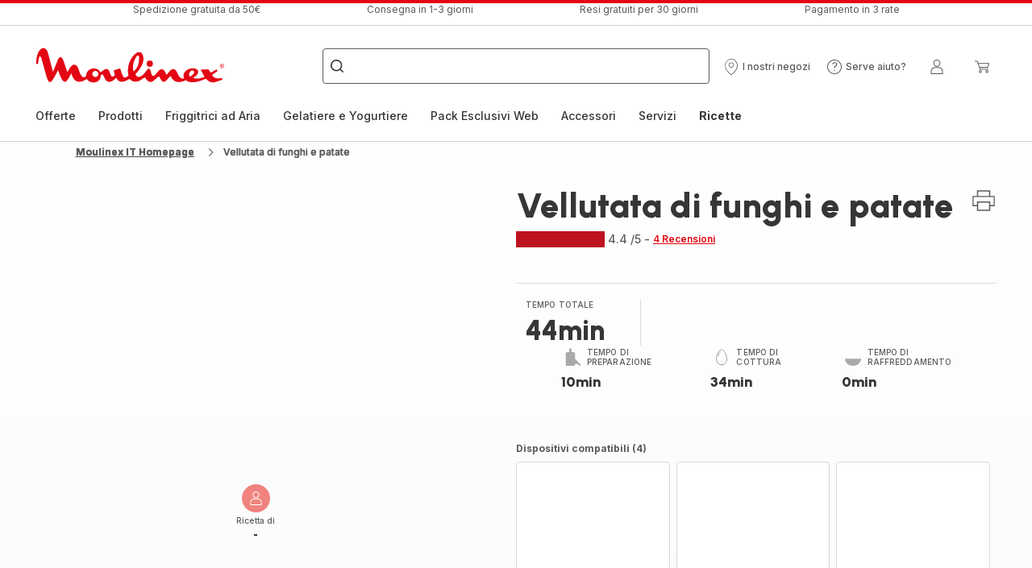

--- FILE ---
content_type: image/svg+xml; charset=utf-8
request_url: https://twicpics.moulinex.it/medias/ifu.png?context=bWFzdGVyfHJvb3R8MjQyOHxpbWFnZS9wbmd8YUdNekwyaGpPUzh4TlRZME5UZ3pNVEl6TXpVMk5pNXdibWN8ZjQyN2M5YmU4OGY2NmFkYjE0NGVjNTcwYjkzNmZlNDA5MTVmZjRiZDYzYjU4NTNhODhlYjg3OWQ1NGZkMzZiYQ&twic=v1/output=preview
body_size: 1034
content:
<svg xmlns="http://www.w3.org/2000/svg" width="96" height="96"><filter id="f" color-interpolation-filters="sRGB"><feGaussianBlur stdDeviation="4"/></filter><image xmlns:f="http://www.w3.org/1999/xlink" preserveAspectRatio="none" width="96" height="96" filter="url(#f)" f:href="[data-uri]"/></svg>

--- FILE ---
content_type: image/svg+xml
request_url: https://www.moulinex.it/assets/icons/icons_moulinex/icon-help.svg
body_size: 101
content:
<svg xmlns="http://www.w3.org/2000/svg">
  <symbol viewBox="0 0 20 20" id="icon-help">
    <path d="M10 1C14.9706 1 19 5.02944 19 10C19 14.9706 14.9706 19 10 19C5.02944 19 1 14.9706 1 10C1 5.02944 5.02944 1 10 1ZM10 2C5.58172 2 2 5.58172 2 10C2 14.4183 5.58172 18 10 18C14.4183 18 18 14.4183 18 10C18 5.58172 14.4183 2 10 2ZM10.165 13.71C10.54 13.71 10.855 14.025 10.855 14.4C10.855 14.775 10.54 15.09 10.165 15.09C9.79 15.09 9.475 14.775 9.475 14.4C9.475 14.025 9.79 13.71 10.165 13.71ZM10.27 4.23C12.025 4.23 13.255 5.31 13.255 6.87C13.255 8.62962 12.1317 9.33524 10.8584 9.68028L10.705 9.72V11.31C10.705 11.76 10.51 12 10.165 12C9.85136 12 9.66169 11.8017 9.6298 11.4275L9.625 11.31V9.405C9.625 9.045 9.67612 8.90228 10.0969 8.79987L10.21 8.775C11.485 8.52 12.085 7.83 12.085 6.9C12.085 5.775 11.11 5.22 10.27 5.22C9.49 5.22 8.65 5.625 8.485 6.405C8.38 6.9 8.245 7.02 7.9 7.02C7.555 7.02 7.405 6.75 7.405 6.45C7.405 5.13 8.755 4.23 10.27 4.23Z" />
  </symbol>
</svg>


--- FILE ---
content_type: image/svg+xml; charset=utf-8
request_url: https://twicpics.moulinex.it/https://sebplatform.api.groupe-seb.com/statics/85278749-2324-4528-8ccd-2c8cd6c053a9.png?w=1920&fit=scale&twic=v1/output=preview
body_size: 2580
content:
<svg xmlns="http://www.w3.org/2000/svg" width="1920" height="1920"><filter id="f" color-interpolation-filters="sRGB"><feGaussianBlur stdDeviation="76.799995"/><feComponentTransfer><feFuncA type="table" tableValues="1 1"/></feComponentTransfer></filter><image xmlns:f="http://www.w3.org/1999/xlink" preserveAspectRatio="none" width="1920" height="1920" filter="url(#f)" f:href="[data-uri]"/></svg>

--- FILE ---
content_type: application/javascript
request_url: https://www.moulinex.it/chunk-YRUO5VR4.js
body_size: 16956
content:
import{a as Ti}from"./chunk-3AG26F4E.js";import{a as Ei}from"./chunk-LUMMOBXN.js";import{a as ae}from"./chunk-6T4QKCWS.js";import{$ as ti,Ba as oi,Bb as it,Bc as vi,C as et,Cb as ye,Fb as mi,Ha as ai,Hb as pi,I as ct,Jc as wi,K as ei,Kb as ui,Kc as Si,Na as si,Pb as _i,Qa as di,Rc as xi,U as K,Ua as tt,Va as ci,Wa as li,_b as hi,ac as fi,bc as Ci,bd as yi,ca as j,da as ii,dc as gi,e as Xe,f as Ze,ic as bi,kc as O,lc as oe,mc as rt,nc as Ce,oa as ri,oc as nt,va as ni,x as Zt}from"./chunk-4CBNW2TG.js";import{f as Yt,g as Xt}from"./chunk-OR6ZL5NY.js";import{t as Wt}from"./chunk-65S4NQVX.js";import{M as Mt,Oa as Ot,Pb as ie,qa as Lt,va as At,xb as at}from"./chunk-B7Z5EERI.js";import{G as zt,Ga as Ue,Gb as Je,Ha as re,La as Ge,Ma as Ut,Ob as $t,Ta as Gt,Tb as Qt,Ub as Ye,Ya as Qe,Zb as Kt,_ as qt,ab as ne,cb as Ke,d as xe,dc as Jt,eb as Ht,h as jt,i as st,n as qe,v as dt,y as Q}from"./chunk-IL37PV2Y.js";import{C as $e,x as fe,z as He}from"./chunk-XWRQR2EC.js";import{B as Vt,D as ze,d as F,g as Be,h as Fe,i as Re,l as he,n as Ve,o as Nt,p as We,q as Bt,r as Ft,v as je,x as Rt}from"./chunk-YNMOZAVX.js";import{b as Ne}from"./chunk-LOACFXRC.js";import{E as Dt,Z as Pt,na as te}from"./chunk-FH7PSMLY.js";import{Aa as It,V as kt,a as Oe,za as Z}from"./chunk-RA5NTPVT.js";import{$b as we,$c as ot,Ac as me,Dd as f,Ed as C,Fc as v,Fd as Et,Hc as gt,I as Te,Ic as De,Ja as M,Jc as Pe,Kc as s,Lc as c,M as q,Mc as E,Nc as pe,Ob as ft,Oc as ue,Od as W,Pb as o,Qc as I,Ta as _t,Ua as u,Va as _,Vb as Ct,Wb as a,Xc as y,Y as U,Yc as d,Zb as ke,Zc as bt,_ as pt,_c as vt,a as de,aa as ut,dd as wt,ec as L,ed as St,f as R,fd as xt,gb as Ee,gd as Me,hb as ht,hd as Le,jb as ve,jc as S,jd as g,kd as D,ld as A,ob as ee,p as z,pd as J,qd as Y,rc as $,rd as X,sc as le,sd as yt,ta as V,tc as Ie,td as Tt,uc as Se,ud as Ae,va as P,vc as p,x as ce,xd as _e,y as B}from"./chunk-RTALWLRA.js";import{a as G,b as H}from"./chunk-7BHLYYZJ.js";var Di=[[["","sd-component-wrapper-component",""]]],Pi=["[sd-component-wrapper-component]"];function Mi(r,h){if(r&1){let e=I();s(0,"sd-component-wrapper",1),y("linkClicked",function(i){u(e);let n=d();return _(n.onLinkClicked(i))}),vt(1,0,["sd-component-wrapper-component",""]),c()}if(r&2){let e=d();p("componentWidth",e.componentWidth)("content",e.content)("layout",e.layout)("layoutTextConfig",e.layoutTextConfig)("marginSize",e.marginSize)("textConfig",e.textConfig)("themesConfig",e.themesConfig)("brand",e.brand)("activeBrand",e.activeBrand)}}var Vr=(()=>{class r{constructor(e,t,i,n,m,b,l,x){this.imageService=e,this.linkMapper=t,this.trackingService=i,this.chatService=n,this.cdRef=m,this.headingParagraphMapper=b,this.hobStateService=l,this.baseStoreService=x,this.isHob=!1,this.layout=dt.column,this.textConfig=xe.center,this.layoutTextConfig=xe.center,this.size=st.l,this.componentWidth=zt.default,this.isPushCard=!1,this.destroy$=new R,this.hobStateService.isHob$.pipe(P(this.destroy$)).subscribe(T=>this.isHob=T)}ngOnChanges(){if(this.contentWrapper){let e=this.baseStoreService.getBrand(this.contentWrapper.brandCorner),t=!1;e&&(this.brand=this.contentWrapper.brandCorner,t=this.isPushCard),this.themesConfig=li.mapBrandTheme(this.contentWrapper?.wrapperBackgroundTheme),this.layoutTextConfig=this.contentWrapper?.wrapperPosition?.toLowerCase()||xe.center,this.textConfig=this.contentWrapper?.alignment?.toLowerCase()||xe.center,this.marginSize=this.marginSize??this.contentWrapper?.wrapperMargin?.toLowerCase(),this.layout=this.contentWrapper?.layouts?.toLowerCase()||dt.column,(this.contentWrapper?.wrapperBackgroundImage?this.imageService.getMediaFromContainer(this.contentWrapper?.wrapperBackgroundImage):z(void 0)).pipe(P(this.destroy$)).subscribe(n=>{let m={heading:{headline:this.contentWrapper?.wrapperHeading?.headline,subline:this.contentWrapper?.wrapperHeading?.subline,description:this.contentWrapper?.wrapperHeading?.description,media:!t&&this.contentWrapper?.wrapperHeading?.media,pictos:this.contentWrapper?.wrapperHeading?.pictos,headlineLevel:this.contentWrapper?.wrapperHeading?.headlineLevel},brandLogo:t?{media:this.imageService.normalizeMedia(this.contentWrapper?.wrapperHeading?.media)}:void 0,theme:this.contentWrapper?.wrapperHeading?.themesEnum?.toLowerCase(),isUnderlined:this.contentWrapper?.wrapperHeading?.isUnderlined,size:this.contentWrapper?.wrapperHeading?.size?this.contentWrapper?.wrapperHeading?.size?.toLowerCase():st.l,textConfig:this.contentWrapper?.wrapperHeading?.textConfig,isDescription:this.contentWrapper?.wrapperHeading?.isDescription,titleLevel:this.contentWrapper?.wrapperHeading?.headlineLevel};this.content={heading:this.headingParagraphMapper.toHeadingParagraph(m),footNotes:ui(this.contentWrapper),links:this.contentWrapper?.wrapperButton?[this.linkMapper.toLinkMedia(this.contentWrapper?.wrapperButton)]:[]},n&&(this.content=H(G({},this.content),{background:this.imageService.normalizeMedia(n)})),this.cdRef.markForCheck()})}}onLinkClicked(e){if(e?.link?.url==="<<chat>>"&&this.chatService.clickOpenChat(),e.isBrandCorner){let t=this.isHob?"clickCrossBrand":"clickBrandCorner",i=this.isHob?"section tell me more":"section";this.trackingService.sendEvent(t,{productCategory:e.category,positionLabel:i})}}ngOnDestroy(){this.destroy$.next(),this.destroy$.complete()}static{this.\u0275fac=function(t){return new(t||r)(a(tt),a(ye),a(O),a(nt),a(W),a(ci),a(it),a(j))}}static{this.\u0275cmp=L({type:r,selectors:[["wc-wrapper"]],inputs:{size:"size",marginSize:"marginSize",componentWidth:"componentWidth",contentWrapper:"contentWrapper",isUnderlined:"isUnderlined",isPushCard:"isPushCard",titleTheme:"titleTheme",activeBrand:"activeBrand"},features:[_t],ngContentSelectors:Pi,decls:1,vars:1,consts:[[3,"componentWidth","content","layout","layoutTextConfig","marginSize","textConfig","themesConfig","brand","activeBrand"],[3,"linkClicked","componentWidth","content","layout","layoutTextConfig","marginSize","textConfig","themesConfig","brand","activeBrand"]],template:function(t,i){t&1&&(bt(Di),S(0,Mi,2,9,"sd-component-wrapper",0)),t&2&&v(i.content?0:-1)},dependencies:[Kt],encapsulation:2,changeDetection:0})}}return r})();var Ai=()=>[ne,$t,import("./chunk-35T3YJWC.js").then(r=>r.ExtendedWarrantyOffersComponent),re,import("./chunk-UFRIRG4B.js").then(r=>r.TranslatePipe)];function Oi(r,h){if(r&1){let e=I();s(0,"sd-product-customer",9),y("openRecommendedPriceModal",function(){u(e);let i=d(2);return _(i.openRecommendedPriceModal())})("clicked",function(){u(e);let i=d(2);return _(i.closeModal())}),c()}if(r&2){let e=d(2);p("indexFollow",e.product==null?null:e.product.indexFollow)("isReadOnly",!0)("hasNoActions",!0)("isBundle",e.isBundle)("productInfo",e.product)}}function Ni(r,h){r&1&&(s(0,"span"),g(1),f(2,"translate"),c()),r&2&&(Se("data-color","error-base"),o(),A(" ",C(2,2,"cart.modal.add.quantityExceededError")," "))}function Bi(r,h){r&1&&(s(0,"span"),g(1),f(2,"translate"),c()),r&2&&(Se("data-color","error-base"),o(),A(" ",C(2,2,"cart.modal.add.addedWithQuantityExceededError")," "))}function Fi(r,h){if(r&1&&(s(0,"div")(1,"div"),g(2),f(3,"translate"),c(),s(4,"div"),g(5),f(6,"translate"),c()()),r&2){let e=d(2);Se("data-color","error-base"),o(2),D(C(3,3,"cart.modal.add.apology")),o(3),D(C(6,5,"cart.modal.add."+e.invalidProductTypeKey))}}function Ri(r,h){r&1&&(s(0,"span"),g(1),f(2,"translate"),c()),r&2&&(Se("data-color","error-base"),o(),D(C(2,2,"cart.modal.add.globalError")))}function Vi(r,h){if(r&1){let e=I();s(0,"wc-extended-warranty-offers",10),y("warrantyClicked",function(i){u(e);let n=d(2);return _(n.onClickWarranty(i))}),c()}if(r&2){let e=d(2);p("extendedWarrantyData",e.extendedWarrantyData)("verticalLayout",!1)}}function Wi(r,h){if(r&1){let e=I();s(0,"button",11),y("click",function(){u(e);let i=d(2);return _(i.isOpened=!1)}),s(1,"span"),g(2),f(3,"translate"),c()()}r&2&&(p("isSecondary",!0),o(2),D(C(3,2,"cart.minicart.actions.continue")))}function ji(r,h){if(r&1){let e=I();s(0,"sd-modal-default",1),f(1,"translate"),X("isOpenedChange",function(i){u(e);let n=d();return Y(n.isOpened,i)||(n.isOpened=i),_(i)}),y("isOpenedChange",function(i){u(e);let n=d();return _(n.modalClosed(i))}),s(2,"div",2),S(3,Oi,1,5,"sd-product-customer",3),s(4,"div",4),S(5,Ni,3,4,"span")(6,Bi,3,4,"span")(7,Fi,7,7,"div")(8,Ri,3,4,"span"),c(),S(9,Vi,1,2,"wc-extended-warranty-offers",5),c(),s(10,"footer",6),S(11,Wi,4,4,"button",7),s(12,"button",8),y("click",function(){u(e);let i=d();return _(i.goToCart())}),g(13),f(14,"translate"),c()()()}if(r&2){let e=d();p("noPadding",!0)("brand",e.brand)("modalTitleLevel",4)("modalTitle",C(1,13,"cart.modal.add.title")),J("isOpened",e.isOpened),o(3),v(e.product&&!e.quantityExceededError&&!e.globalError&&!e.addedWithInvalidProductType?3:-1),o(2),v(e.quantityExceededError?5:-1),o(),v(e.addedWithQuantityExceededError?6:-1),o(),v(e.addedWithInvalidProductType?7:-1),o(),v(e.globalError?8:-1),o(),v(e.isExtendedWarrantyEnabled&&(e.extendedWarrantyData==null?null:e.extendedWarrantyData.length)>0&&!e.quantityExceededError&&!e.globalError&&!e.addedWithInvalidProductType?9:-1),o(2),v(e.hideContinueShoppingBtn?-1:11),o(2),D(C(14,15,"cart.minicart.actions.cart"))}}var dn=(()=>{class r{constructor(e,t,i,n,m,b,l,x,T,k,w,N,be){this.productMapper=e,this.eventService=t,this.converter=i,this.bundleMapper=n,this.cartService=m,this.router=b,this.activeCartService=l,this.multiCartService=x,this.trackingService=T,this.loaderService=k,this.cdRef=w,this.baseStoreService=N,this.extendedWarrantyService=be,this.isOpened=!1,this.globalError=!1,this.quantityExceededError=!1,this.addedWithQuantityExceededError=!1,this.addedWithInvalidProductType=!1,this.hideContinueShoppingBtn=!1,this.invalidProductTypeKey="",this.isOpenedRecommendedModal=!1,this.isExtendedWarrantyEnabled=!1,this.extendedWarrantyData=[],this.destroy$=new R,this.baseStore=this.baseStoreService.baseStore,this.isExtendedWarrantyEnabled=this.baseStore?.extendedWarranty?.enabled,this.isExtendedWarrantyEnabled&&this.extendedWarrantyService.getActiveCategories(this.baseStore.extendedWarranty)}ngOnInit(){this.eventService.get(Xt).pipe(P(this.destroy$)).subscribe(e=>{e.error?.details?.length>0&&e.error?.details[0]?.type==="NotEmptyCartError"?this.cartService.openCartCompatibility(e.productCode,e.quantity):e.error?.details?.length>0&&e.error?.details[0]?.type==="UniqueItemInCartError"?this.cartService.openCartCompatibility(e.productCode,e.quantity,!0):e.error?.details?.length>0&&e.error?.details[0]?.type==="IneligibleProductForCartError"&&["uniqueProductInCart","uniqueTypeInCart","uniqueProductInAdd","allowedQuantityToAddExceeded","allowedQuantityToUpdateExceeded","uniqueTypeInAdd","uniqueTypeInCartAndQuantityExceeded","allowedQuantityToAddExceededAndUniqueType"].includes(e.error?.details[0]?.message)?(this.addedWithInvalidProductType=!0,this.hideContinueShoppingBtn=["allowedQuantityToAddExceededAndUniqueType","uniqueTypeInCartAndQuantityExceeded"].includes(e.error?.details[0]?.message),this.invalidProductTypeKey=e.error?.details[0]?.message,this.isOpened=!0):(this.globalError=!0,this.isOpened=!0),this.cdRef.markForCheck(),this.loaderService.hideGlobalLoader()}),this.eventService.get(Yt).pipe(V(e=>{let t=this.converter.convert(e.entry.product,at);return B([z(e),this.productMapper.productToProductCustomer(t)])}),P(this.destroy$)).subscribe(([e,t])=>{let i=this.converter.convert(e.entry.product,at),n=e.addedPriceWithDiscount.formattedValue,m=e.addedPriceWithDiscount.value,b=e.addedPriceWithoutDiscount.formattedValue,l=e.addedPriceWithoutDiscount.value,x=this.baseStore.activateNewPriceManagement,T=i.discountedPrice?i.discountedPrice.formattedValue:i.price.formattedValue;this.isBundle=!1,this.product=H(G({},t),{familyAnneeN:e.entry.product?.familyAnneeN,family2:e.entry.product?.family2,quantity:e.quantityAdded,totalPrice:b,discountedPrice:m&&m!==l?n:void 0,price:T,recommendedPrice:x?i?.recommendedPrice?.formattedValue:void 0,isDiscountWithRecommendedPrice:x?!1:!i.strikethroughPrice,isTaxesIncluded:this.baseStore.displayTaxesIncluded,stock:H(G({},t?.stock),{lowStock:void 0})}),e.statusCode==="success"&&(this.addedWithInvalidProductType=!1,this.invalidProductTypeKey="",this.hideContinueShoppingBtn=!1),this.quantityExceededError=(e.statusCode==="maxOrderQuantityExceeded"||e.statusCode===ct.LOW_STOCK)&&e.quantityAdded===0,this.addedWithQuantityExceededError=(e.statusCode==="maxOrderQuantityExceeded"||e.statusCode===ct.LOW_STOCK)&&e.quantityAdded>0,this.globalError=e.statusCode!=="success"&&!this.addedWithQuantityExceededError&&!this.quantityExceededError,this.isOpened=!0,!this.globalError&&!this.quantityExceededError&&this.cartService.cartProductAddEntrySuccessEvent(e.quantityAdded,i),this.isExtendedWarrantyEnabled&&!this.product.isAccessory&&!this.quantityExceededError&&this.setExtendedWarrantyData(this.product,e.entry.entryNumber,i,this.baseStore.currencies),this.cdRef.markForCheck(),this.loaderService.hideGlobalLoader()}),this.cartService.addBundleToCart$.pipe(P(this.destroy$),V(e=>e?.bundle?this.bundleMapper.bundleToIProductCustomer(e.bundle).pipe(ce(t=>({event:e,bundleCard:t}))):z({event:e,bundleCard:null}))).subscribe(({event:e,bundleCard:t})=>{this.extendedWarrantyData=[],this.isBundle=!!e?.bundle;let i=e?.bundle?.price?.value&&e?.bundle?.discountedPrice?.value?e?.bundle?.discountedPrice?.value!==e?.bundle?.price?.value:e?.bundle?.discountedPrice?.formattedValue!==e?.bundle.price?.formattedValue;t?.stock?.lowStock&&(t.stock.lowStock=void 0),this.product=H(G({},t||{}),{quantity:e?.quantityAdded!==void 0?e?.quantityAdded:e.quantity,totalPrice:e?.bundle?.price?.formattedValue,price:e?.bundle?.discountedPrice&&i?e?.bundle?.discountedPrice?.formattedValue:void 0,isTaxesIncluded:this.baseStore.displayTaxesIncluded}),this.quantityExceededError=e.statusCode==="maxOrderQuantityExceeded"||e.quantityAdded===0,this.addedWithQuantityExceededError=!!e.quantityAdded&&!this.quantityExceededError,this.globalError=e.statusCode!=="success"&&!this.quantityExceededError&&!this.addedWithQuantityExceededError,this.isOpened=!0,!this.globalError&&!this.quantityExceededError&&this.cartService.cartBundleAddEntrySuccessEvent(e.quantity,e.bundle),this.cdRef.markForCheck(),this.loaderService.hideGlobalLoader()}),this.cartService.addForfaitToCart$.pipe(V(e=>{let t=this.productMapper.productToProductCustomer(e.forfait);return B([z(e),t])}),P(this.destroy$)).subscribe(([e,t])=>{let i=e.forfait?.discountedPrice?e.forfait?.discountedPrice.formattedValue:e.forfait?.price.formattedValue;if(this.isBundle=!1,this.product=H(G({},t),{quantity:1,totalPrice:i,isTaxesIncluded:this.baseStore.displayTaxesIncluded}),this.globalError=e.statusCode!=="success",this.globalError)this.isOpened=!0;else{let n=this.trackingService.productToEventProduct(e.forfait,void 0,e.quantity,sessionStorage.getItem("addToCartContext"));sessionStorage.removeItem("addToCartContext"),this.trackingService.sendEvent("clickAddToCart",n),this.goToCart()}this.cdRef.markForCheck(),this.loaderService.hideGlobalLoader()})}modalClosed(e){!e&&this.globalError&&this.activeCartService.getActiveCartId().pipe(U(1)).subscribe(t=>{this.multiCartService.reloadCart(t)})}goToCart(){this.isOpened=!1,this.router.navigate(["/cart"])}closeModal(){this.isOpened=!1}ngOnDestroy(){this.destroy$.next(),this.destroy$.complete()}openRecommendedPriceModal(){this.isOpenedRecommendedModal=!0}onClickWarranty(e){e.state&&this.trackingService.sendEvent("clickWarrantySelection",{positionLabel:"Popin AddToCart",warrantyType:"Duration "+e.list[0]?.split(" ")[0]});let t=e.state===!0?"ADD":"DELETE";this.extendedWarrantyService.updateExtendedWarranty(e,t).pipe(P(this.destroy$)).subscribe(()=>{this.activeCartService.reloadActiveCart()})}setExtendedWarrantyData(e,t,i,n){let m=H(G({},e),{discountedPrice:i.discountedPrice,price:i.price}),b=this.extendedWarrantyService.getAndSetExtendedWarrantyOffersData(m,t,n),l=this.cartService.getCartEntries().pipe(U(1));this.extendedWarrantyData=[],B([b,l]).subscribe(([x,T])=>{this.extendedWarrantyData=x,T.forEach(k=>{k.product.code===e.cmmf&&(this.extendedWarrantyData.forEach(w=>{w.state=w.id===k?.extendedWarrantyOffer?.offerId}),this.cdRef.markForCheck())}),this.cdRef.markForCheck()})}static{this.\u0275fac=function(t){return new(t||r)(a(_i),a(Lt),a(At),a(pi),a(Ce),a(te),a(Xe),a(Ze),a(O),a(rt),a(W),a(j),a(gi))}}static{this.\u0275cmp=L({type:r,selectors:[["wc-added-to-cart-modal"]],inputs:{brand:"brand"},decls:4,vars:2,consts:[[3,"isOpenedRecommendedPriceModalChange","isOpenedRecommendedPriceModal"],["modalCustomClass","c__modal-add-to-cart",3,"isOpenedChange","noPadding","brand","modalTitleLevel","modalTitle","isOpened"],["sd-modal-body","",1,"c__add-to-cart-modal-body"],[3,"indexFollow","isReadOnly","hasNoActions","isBundle","productInfo"],[1,"c__modal-errors"],[3,"extendedWarrantyData","verticalLayout"],["sd-modal-footer","",1,"c__modal-actions","c__add-to-cart-modal-actions"],["sd-button","",3,"isSecondary"],["sd-button","",3,"click"],[3,"openRecommendedPriceModal","clicked","indexFollow","isReadOnly","hasNoActions","isBundle","productInfo"],[3,"warrantyClicked","extendedWarrantyData","verticalLayout"],["sd-button","",3,"click","isSecondary"]],template:function(t,i){t&1&&(S(0,ji,15,17),$(1,0,Ai),s(3,"wc-omnibus-recommended-price-modal",0),X("isOpenedRecommendedPriceModalChange",function(m){return Y(i.isOpenedRecommendedModal,m)||(i.isOpenedRecommendedModal=m),m}),c()),t&2&&(o(),le(i.isOpened),o(2),J("isOpenedRecommendedPriceModal",i.isOpenedRecommendedModal))},dependencies:[Ti],encapsulation:2,changeDetection:0})}}return r})();function zi(r,h){if(r&1){let e=I();s(0,"sd-breadcrumb",2),y("clickNavigation",function(i){u(e);let n=d();return _(n.onClickLink(i))}),c()}if(r&2){let e=d();p("breadcrumb",e.breadcrumb)("separator",e.separator)}}var Pn=(()=>{class r{constructor(e,t,i,n,m,b,l,x,T,k){this.cmsService=e,this.configService=t,this.trackingService=i,this.route=n,this.bundleService=m,this.urlMappingService=b,this.cdRef=l,this.platformId=x,this.request=T,this.windowRef=k,this.destroy$=new R,this.titleRecipe=""}ngOnInit(){let e=this.route?.queryParamMap?.pipe(ce(n=>n.get("bundle")),V(n=>n?this.bundleService.getBundle(n,"bundleNameAndUrl"):z(void 0))),t=this.cmsService.getCurrentPage().pipe(q(n=>!!n)),i=this.configService.config;this.separator=i.components?.breadcrumbs?.separator,B([e,t]).pipe(P(this.destroy$)).subscribe(([n,m])=>{let l=(Array.isArray(m.breadcrumbs?.breadcrumb)?m.breadcrumbs.breadcrumb:[m.breadcrumbs?.breadcrumb]).map(T=>({linkName:T?.name,url:T?.url==="homepage"?"/":ye.decodeUrl(T?.resolvedUrl||T?.url)}));n&&(l.pop(),l.push({linkName:n.name,url:ye.decodeUrl(n.canonicalURL)})),m.label==="/recipe/detail"&&this.titleRecipe&&(l.pop(),l.push({linkName:this.titleRecipe}));let x=l.map(T=>{let k=T?.url?.split("/")[1];return k?this.urlMappingService.getUrlMappingByCode("/"+k):z(void 0)});x.length>0?B(x).subscribe(T=>{l.forEach((k,w)=>{let N=T[w];N&&(k.url=k.url.replace(N.code,N.value))}),this.breadcrumb=[...l],this.snippetsBreadCrumb=this.breadcrumb?.length>1?this.toSnippets(this.breadcrumb):{},this.cdRef.markForCheck()}):(this.breadcrumb=[...l],this.snippetsBreadCrumb=this.breadcrumb?.length>1?this.toSnippets(this.breadcrumb):{},this.cdRef.markForCheck())})}ngOnDestroy(){this.destroy$.next(),this.destroy$.complete()}onClickLink(e){if(e.linkName){let t=[];this.breadcrumb.slice(0,this.breadcrumb.findIndex(n=>e.linkName===n.linkName)+1).forEach(n=>{t.push(n.linkName)});let i=t.join("/");this.trackingService.sendEvent("clickNavigation",{navLevel:i})}}toSnippets(e){return{"@context":"https://schema.org/","@type":"BreadcrumbList",itemListElement:this.transformToItemListElement(e)}}transformToItemListElement(e){let i=`https://${It(this.platformId)?this.request.hostname:this.windowRef.nativeWindow.location.hostname}`;return e.map((n,m)=>({"@type":"ListItem",position:m+1,name:n.linkName??"",item:n.url?i+n.url:""}))}static{this.\u0275fac=function(t){return new(t||r)(a(ie),a(ii),a(O),a(Pt),a(hi),a(mi),a(W),a(ee),a(ti,8),a(Mt,8))}}static{this.\u0275cmp=L({type:r,selectors:[["wc-breadcrumbs"]],inputs:{titleRecipe:"titleRecipe"},decls:2,vars:2,consts:[[3,"breadcrumb","separator"],[3,"wcCxJsonLd"],[3,"clickNavigation","breadcrumb","separator"]],template:function(t,i){t&1&&(S(0,zi,1,2,"sd-breadcrumb",0),E(1,"span",1)),t&2&&(v((i.breadcrumb==null?null:i.breadcrumb.length)>1?0:-1),o(),p("wcCxJsonLd",i.snippetsBreadCrumb))},dependencies:[Qt,Ei],encapsulation:2,changeDetection:0})}}return r})();var qi=()=>[ne,Ge,Ue,re,import("./chunk-UFRIRG4B.js").then(r=>r.TranslatePipe)];function Ui(r,h){if(r&1&&(s(0,"div")(1,"p"),g(2),f(3,"translate"),c()()),r&2){let e=d(2);o(2),D(C(3,1,e.messageForfait))}}function Gi(r,h){if(r&1&&(s(0,"div")(1,"p"),g(2),f(3,"translate"),c(),E(4,"br"),s(5,"p"),g(6),f(7,"translate"),c(),s(8,"ul",5)(9,"li"),g(10),f(11,"translate"),s(12,"span"),g(13),f(14,"translate"),c()(),s(15,"li"),g(16),f(17,"translate"),c()(),E(18,"br"),s(19,"p"),g(20),f(21,"translate"),c(),s(22,"p",6),E(23,"sd-icon",7),g(24),f(25,"translate"),c(),s(26,"p",6),E(27,"sd-icon",8),g(28),f(29,"translate"),c()()),r&2){let e=d(2);o(2),A(" ",C(3,10,e.isPFS?"cart.modal.compatibilityCart.bodyPFS":"cart.modal.compatibilityCart.bodyAccessory")," "),o(4),D(C(7,12,"cart.modal.compatibilityCart.solutionsTitle")),o(4),A(" ",C(11,14,e.isPFS?"cart.modal.compatibilityCart.solution1PFS":"cart.modal.compatibilityCart.solution1Accessory")," "),o(3),A(" ",C(14,16,e.isPFS?"cart.modal.compatibilityCart.promotionCode":""),""),o(3),D(C(17,18,"cart.modal.compatibilityCart.solution2")),o(4),D(C(21,20,"cart.modal.compatibilityCart.explication")),o(3),p("size",e.iconSize.xs),o(),A(" ",C(25,22,"cart.modal.compatibilityCart.moulinexShop")," "),o(3),p("size",e.iconSize.xs),o(),A(" ",C(29,24,"cart.modal.compatibilityCart.moulinexAccessory")," ")}}function Hi(r,h){if(r&1){let e=I();s(0,"a",9),y("click",function(){u(e);let i=d(2);return _(i.continue())}),g(1),f(2,"translate"),c()}r&2&&(p("isSecondary",!0),o(),A(" ",C(2,2,"cart.modal.compatibilityCart.continue")," "))}function $i(r,h){if(r&1){let e=I();s(0,"button",10),y("click",function(){u(e);let i=d(2);return _(i.createNewCart())}),s(1,"span"),g(2),f(3,"translate"),c()()}r&2&&(o(2),D(C(3,1,"cart.modal.compatibilityCart.changeCart")))}function Qi(r,h){if(r&1){let e=I();s(0,"button",10),y("click",function(){u(e);let i=d(2);return _(i.goToCart())}),s(1,"span"),g(2),f(3,"translate"),c()()}r&2&&(o(2),D(C(3,1,"cart.modal.compatibilityCart.forfait.backToCart")))}function Ki(r,h){if(r&1){let e=I();s(0,"sd-modal-default",0),f(1,"translate"),f(2,"translate"),X("isOpenedChange",function(i){u(e);let n=d();return Y(n.isConfirmModalOpened,i)||(n.isConfirmModalOpened=i),_(i)}),s(3,"div",1),S(4,Ui,4,3,"div")(5,Gi,30,26,"div"),s(6,"footer",2),S(7,Hi,3,4,"a",3)(8,$i,4,3,"button",4)(9,Qi,4,3,"button",4),c()()()}if(r&2){let e=d();J("isOpened",e.isConfirmModalOpened),p("brand",e.brand)("noPadding",!0)("modalTitleLevel",4)("modalTitle",e.messageForfait?C(1,9,"cart.modal.compatibilityCart.forfait.title"):C(2,11,"cart.modal.compatibilityCart.title")),o(4),v(e.messageForfait?4:5),o(3),v(e.messageForfait?-1:7),o(),v(e.messageForfait?-1:8),o(),v(e.messageForfait?9:-1)}}var zn=(()=>{class r{constructor(e,t,i,n,m,b,l,x){this.cartFacadeService=e,this.multiCartService=t,this.activeCartService=i,this.toasterService=n,this.loaderService=m,this.router=b,this.cdRef=l,this.trackingService=x,this.isConfirmModalOpened=!1,this.qty=1,this.messageForfait="cart.modal.compatibilityCart.forfait.cartIsForfait",this.iconSize=qe,this.destroy$=new R}ngOnInit(){this.activeCartService.getActiveCartId().pipe(P(this.destroy$)).subscribe(e=>{this.cartId=e}),this.activeCartService.getEntries().subscribe(e=>{this.cartEntries=e}),this.cartFacadeService.toggleCart$.pipe(P(this.destroy$)).subscribe(e=>{this.messageForfait=e.forfait,this.isPFS=e.product?.externalLogistician===Zt.PFS||!!e.bundle,this.isConfirmModalOpened=!0,this.currentProduct=e.product,this.currentBundle=e.bundle,this.qty=e.quantity,this.cdRef.markForCheck(),this.loaderService.hideGlobalLoader()})}createNewCart(){if(this.currentProduct){let e=[];this.cartEntries.map(i=>{e.push(this.trackingService.productToEventProduct(i.product,void 0,i.quantity))});let t=this.trackingService.productToEventProduct(this.currentProduct,void 0,this.qty);this.cartFacadeService.forceEmptyCart(this.currentProduct.code,this.qty).subscribe(()=>{this.isConfirmModalOpened=!1,this.multiCartService.reloadCart(this.cartId),this.cdRef.markForCheck(),this.trackingService.sendEvent("clickRemoveFromCart",e),this.trackingService.sendEvent("clickAddToCart",t)},i=>{this.isConfirmModalOpened=!1,this.cdRef.markForCheck();let n={status:Q.error,title:this.mapErrorMessageToPropertyKey(i.error?.errors?.[0]?.message)};this.toasterService.sendToasterEvent(n)})}this.currentBundle&&this.cartFacadeService.addBundleToCart(this.currentBundle,this.qty,!0).subscribe(()=>{this.isConfirmModalOpened=!1,this.cdRef.markForCheck()},e=>{this.isConfirmModalOpened=!1,this.cdRef.markForCheck();let t={status:Q.error,title:"cart.modal.compatibilityCart.errors.title",description:this.mapErrorMessageToPropertyKey(e.error?.errors?.[0]?.message)};this.toasterService.sendToasterEvent(t)})}goToCart(){this.isConfirmModalOpened=!1,this.router.navigateByUrl("/cart")}continue(){this.isConfirmModalOpened=!1}ngOnDestroy(){this.destroy$.next(),this.destroy$.complete()}mapErrorMessageToPropertyKey(e){switch(e){case"There is no price available for this product.":return"cart.modal.compatibilityCart.errors.noPrice";case"There is no vendor available for this product.":return"cart.modal.compatibilityCart.errors.noVendor";case"This product is not on sale.":return"cart.modal.compatibilityCart.errors.notOnSale";case"This product is unavailable":return"cart.modal.compatibilityCart.errors.unavailable";default:return"cart.modal.compatibilityCart.errors.global"}}static{this.\u0275fac=function(t){return new(t||r)(a(Ce),a(Ze),a(Xe),a(oe),a(rt),a(te),a(W),a(O))}}static{this.\u0275cmp=L({type:r,selectors:[["wc-compatibility-cart-modal"]],inputs:{brand:"brand"},decls:3,vars:1,consts:[[3,"isOpenedChange","isOpened","brand","noPadding","modalTitleLevel","modalTitle"],["sd-modal-body",""],["sd-modal-footer","",1,"c__modal-actions"],["sd-button","",3,"isSecondary"],["sd-button",""],["sd-list",""],[1,"has-icon"],["name","icon-brand-xs","aria-hidden","true",3,"size"],["name","icon-seller-accessories","aria-hidden","true",3,"size"],["sd-button","",3,"click","isSecondary"],["sd-button","",3,"click"]],template:function(t,i){t&1&&(S(0,Ki,10,13),$(1,0,qi)),t&2&&(o(),le(i.isConfirmModalOpened))},encapsulation:2,changeDetection:0})}}return r})();var Ji=["chatComponent"],Yi=()=>[import("./chunk-AOK3URK6.js").then(r=>r.SdChatComponent),kt],Xi=r=>({hidden:r});function Zi(r,h){if(r&1){let e=I();s(0,"sd-chat",1,0),y("launchChat",function(){u(e);let i=d();return _(i.trackChat(i.chatActionsEnum.LAUNCH))})("openChat",function(){u(e);let i=d();return _(i.trackChat(i.chatActionsEnum.OPEN))})("closeChat",function(){u(e);let i=d();return _(i.trackChat(i.chatActionsEnum.CLOSE))})("keydown.enter",function(){u(e);let i=d();return _(i.sendChatMessage())})("keypress",function(){u(e);let i=d();return _(i.keyPressed())}),c()}if(r&2){let e=d();p("hidden",!e.showChatToUser)("ngClass",_e(3,Xi,!e.showChatToUser))("isMidlyOpen",e.isMidlyOpen)}}var po=(()=>{class r{constructor(e,t,i,n,m,b,l,x,T,k,w,N,be){this.scriptLoader=e,this.baseStoreService=t,this.cmsService=i,this.categoryService=n,this.currentProductService=m,this.router=b,this.translateService=l,this.trackingService=x,this.chatService=T,this.cdRef=k,this.renderer=w,this.platformId=N,this.document=be,this.isMidlyOpen=!1,this.chatActionsEnum=et,this.messageLen=0,this.keypressed=!1,this.destroy$=new R}setUrlSourcePage(e){this.embeddedSvc&&(this.embeddedSvc.settings.extraPrechatFormDetails[0].value=e.detail?.urlSourcePage,e.detail.callback())}ngOnInit(){this.chatService.openChatEvent.subscribe(()=>{Z(this.platformId)&&this.document.querySelector(".helpButtonEnabled")?.dispatchEvent(new Event("click"))})}ngAfterViewInit(){if(Z(this.platformId)){let e=this.baseStoreService.baseStore,t=this.cmsService.getCurrentPage().pipe(q(m=>!!m)),i=this.categoryService.getCurrentCategory().pipe(q(m=>m!==void 0)),n=this.currentProductService.getProduct();this.router.events.pipe(q(m=>m instanceof Dt),ut((m,b)=>{let l=this.router.parseUrl(m.url),x=this.router.parseUrl(b.url);return di(l,x)}),pt(500),V(()=>B([t,i,n]).pipe(U(1))),P(this.destroy$)).subscribe(([m,b,l])=>{this.showChatToUser=this.showLiveAgentChat(m,b,l),this.showChatToUser&&(this.isMidlyOpenChat(e),this.liveChatAgentConfig=this.showLiveChatAgentConfigs(e,m,b,l),this.initLiveChatAgentScript())})}}initESW(e){this.embeddedSvc=embedded_svc,this.embeddedSvc.settings.extraPrechatFormDetails=[{label:"Text",transcriptFields:["UrlSourcePage__c"]}],this.embeddedSvc.settings.displayHelpButton=!0,this.embeddedSvc.settings.language=this.liveChatAgentConfig?.languages,this.embeddedSvc.settings.targetElement=this.document.getElementById("liveChatCta"),this.embeddedSvc.settings.defaultAssistiveText=" ",this.embeddedSvc.settings.loadingText=this.translateService.instant("chat.loadingText"),this.embeddedSvc.settings.defaultMinimizedText=this.translateService.instant("chat.minimizedText"),this.embeddedSvc.settings.disabledMinimizedText=this.translateService.instant("chat.disabledMinimizedText"),this.embeddedSvc.settings.offlineSupportMinimizedText=this.translateService.instant("chat.offlineSupportMinimizedText");let t=this.translateService.instant("chat.chatbotAvatarImgURL"),i=this.translateService.instant("chat.avatarImgURL");this.embeddedSvc.settings.chatbotAvatarImgURL=t!=="chat.chatbotAvatarImgURL"?t:null,this.embeddedSvc.settings.avatarImgURL=i!=="chat.avatarImgURL"?i:null,this.embeddedSvc.loadCSS=()=>{},this.embeddedSvc.settings.enabledFeatures=["LiveAgent"],this.embeddedSvc.settings.entryFeature="LiveAgent",this.embeddedSvc.init(this.liveChatAgentConfig?.baseCoreURL,this.liveChatAgentConfig?.communityEndpointURL,e?this.liveChatAgentConfig?.gslbBaseURL:null,this.liveChatAgentConfig?.deploymentOrg,this.liveChatAgentConfig?.typeParameter,{baseLiveAgentContentURL:this.liveChatAgentConfig?.baseLiveAgentContentURL,deploymentId:this.liveChatAgentConfig?.deploymentId,buttonId:this.liveChatAgentConfig?.buttonId,baseLiveAgentURL:this.liveChatAgentConfig?.endpointUrl,eswLiveAgentDevName:this.liveChatAgentConfig?.eswLiveAgentDevName,isOfflineSupportEnabled:this.liveChatAgentConfig?.isOfflineSupportEnabled})}initChatUser(){let e=this.document.getElementById("liveChatPicto"),t=this.document.getElementById("liveChatBlock"),i=this.document.getElementById("liveChatCta"),n=t.parentElement,m=()=>{let l=this.document.querySelector("#liveChatBlock .embeddedServiceSidebar")!==null,x=this.document.querySelector("#liveChatBlock .sidebarMinimized")!==null;this.document.querySelector("#liveChatBlock .helpButtonEnabled")!==null?(n.style.display="",l&&e.click()):this.document.querySelector("#liveChatBlock .helpButtonDisabled")!==null&&(l?n.style.display="":n.style.display="none"),l&&x?this.chatComponent&&(this.renderer.setStyle(this.chatComponent?.nativeElement,"width","0"),this.renderer.setStyle(this.chatComponent?.nativeElement,"height","0")):this.chatComponent&&(this.renderer.setStyle(this.chatComponent?.nativeElement,"width","inherit"),this.renderer.setStyle(this.chatComponent?.nativeElement,"height","inherit")),this.cdRef.markForCheck()};this.liveChatObserver=new MutationObserver(m);let b={childList:!0,subtree:!0,attributes:!0};this.liveChatObserver.observe(i,b)}initLiveChatAgentScript(){typeof embedded_svc>"u"&&this.scriptLoader.embedScript({src:this.liveChatAgentConfig?.eswJsUrl,callback:()=>{ni("#liveChatBlock").then(()=>{this.initESW(!1),this.initChatUser()})}})}showLiveAgentChat(e,t,i){return i?i.showChat:t?t.showChat:e.showChat}showLiveChatAgentConfigs(e,t,i,n){return n?.liveChatAgentConfig?.code?n.liveChatAgentConfig:i?.liveChatAgentConfig?.code?i.liveChatAgentConfig:t?.liveChatAgentConfig?.code?t.liveChatAgentConfig:e?.liveChatAgentConfig}isMidlyOpenChat(e){e&&Z(this.platformId)&&(setTimeout(()=>{this.isMidlyOpen=!0,this.cdRef.markForCheck()},e?.liveChatDelay),setTimeout(()=>{this.isMidlyOpen=!1,this.cdRef.markForCheck()},e?.liveChatDuration))}ngOnDestroy(){this.destroy$.next(),this.destroy$.complete(),this.liveChatObserver?.disconnect()}trackChat(e){if(e===et.LAUNCH){this.keypressed&&(this.messageLen++,this.keypressed=!1);return}this.trackingService.sendEvent("chatClick",{chatAction:e})}sendChatMessage(){this.messageLen>0&&(this.trackingService.sendEvent("chatClick",{chatAction:et.LAUNCH}),this.messageLen=0)}keyPressed(){this.keypressed=!0}static{this.\u0275fac=function(t){return new(t||r)(a(Ot),a(j),a(ie),a(bi),a(Wt),a(te),a(fe),a(O),a(nt),a(W),a(Ct),a(ee),a(Oe))}}static{this.\u0275cmp=L({type:r,selectors:[["wc-live-chat"]],viewQuery:function(t,i){if(t&1&&wt(Ji,5,ht),t&2){let n;St(n=xt())&&(i.chatComponent=n.first)}},hostBindings:function(t,i){t&1&&y("setUrlSourcePage",function(m){return i.setUrlSourcePage(m)},!1,ft)},decls:3,vars:1,consts:[["chatComponent",""],[3,"launchChat","openChat","closeChat","keydown.enter","keypress","hidden","ngClass","isMidlyOpen"]],template:function(t,i){t&1&&(S(0,Zi,2,5),$(1,0,Yi)),t&2&&(o(),le(i.showChatToUser))},encapsulation:2,changeDetection:0})}}return r})();var tr=()=>[ne,Ke,import("./chunk-XFSNL5DL.js").then(r=>r.BaseNewsletterComponent),ae,He,Je,Ht,Qe,Ue,Ye,re,Ve,Be,Fe,je,We,Ft,Bt],ir=r=>({firstName:r});function rr(r,h){r&1&&E(0,"div",3)}function nr(r,h){if(r&1&&(s(0,"sd-title",4),E(1,"sd-icon",13),g(2),f(3,"translate"),c()),r&2){let e=d(3),t=Ae(0);p("titleLevel",e.titleLevel),o(),p("size",t?e.IconSizeEnum.large:e.IconSizeEnum.xxl),o(),A(" ",C(3,3,"newsletter.offer.title")," ")}}function or(r,h){if(r&1&&(s(0,"sd-title",4),E(1,"sd-icon",14),g(2),f(3,"translate"),c()),r&2){let e=d(3),t=Ae(0);p("titleLevel",e.titleLevel),o(),p("size",t?e.IconSizeEnum.large:e.IconSizeEnum.xxl),o(),A(" ",C(3,3,"newsletter.offer.step2.title")," ")}}function ar(r,h){if(r&1&&(s(0,"sd-title",4),E(1,"sd-icon",13),g(2),f(3,"translate"),c()),r&2){let e=d(3),t=Ae(0);p("titleLevel",e.titleLevel),o(),p("size",t?e.IconSizeEnum.large:e.IconSizeEnum.xxl),o(),A(" ",Et(3,3,"newsletter.offer.step3.title",_e(6,ir,e.form==null?null:e.form.firstName))," ")}}function sr(r,h){if(r&1&&(s(0,"div",5),E(1,"span")(2,"span")(3,"span"),c()),r&2){let e=d(3);o(),me("c__step-bar ",e.currentStep===0?"active":"",""),o(),me("c__step-bar ",e.currentStep===1?"active":"",""),o(),me("c__step-bar ",e.currentStep===2?"active":"","")}}function dr(r,h){r&1&&(s(0,"p",6),g(1),f(2,"translate"),c()),r&2&&(o(),D(C(2,1,"newsletterRegistrationPopup.error")))}function cr(r,h){if(r&1&&(s(0,"div"),E(1,"sd-banner",15),c()),r&2){let e=d(3);me("c__image ",e.currentStep===2?"c__full-width":"",""),o(),p("media",e.imageNewsletter)}}function lr(r,h){if(r&1&&(s(0,"form",11)(1,"sd-form",16,0),pe(3,17),E(4,"sd-form-error",18),f(5,"translate"),ue(),c()()),r&2){let e=d(3);p("formGroup",e.legalFormGroup),o(),p("labelTitle",e.newsletterData==null?null:e.newsletterData.checkboxLabel)("required",!0),o(3),p("errorLabel",C(5,5,"newsletter.termsRequired"))("control",e.legalFormGroup.get("formCheckbox"))}}function mr(r,h){if(r&1&&(s(0,"sd-form",20),pe(1,17),E(2,"sd-form-error",18),f(3,"translate"),ue(),c()),r&2){let e=h.$implicit,t=d(5);ot("formControlName",e.name),p("labelTitle",e.label)("nameField",e.name)("required",e.required),o(2),p("errorLabel",C(3,6,"newsletter.termsRequired"))("control",t.dynamicTermsGroup.get(e.name))}}function pr(r,h){if(r&1&&(pe(0),s(1,"div",19),De(2,mr,4,8,"sd-form",20,gt),c(),ue()),r&2){let e=d(4);o(),ot("formGroupName",e.termsConditionGroupName),o(),Pe(e.getControls(e.dynamicTermsGroup))}}function ur(r,h){if(r&1&&(s(0,"form",11),S(1,pr,4,1,"ng-container"),c()),r&2){let e,t=d(3);p("formGroup",t.formNewsletter),o(),v(!((e=t.formNewsletter.get(t.contactGroupName))==null||(e=e.get("phone"))==null)&&e.value?1:-1)}}function _r(r,h){if(r&1){let e=I();s(0,"sd-modal-default",2),X("isOpenedChange",function(i){u(e);let n=d(2);return Y(n.isOpened,i)||(n.isOpened=i),_(i)}),y("isOpenedChange",function(i){u(e);let n=d(2);return _(n.saveClosed(i))}),S(1,rr,1,0,"div",3),s(2,"div"),S(3,nr,4,5,"sd-title",4)(4,or,4,5,"sd-title",4)(5,ar,4,8,"sd-title",4)(6,sr,4,9,"div",5)(7,dr,3,3,"p",6),s(8,"wc-base-newsletter",7),y("closeModal",function(){u(e);let i=d(2);return _(i.onCloseModal())})("sendEmailScore",function(i){u(e);let n=d(2);return _(n.populateEmailScore(i))}),c(),s(9,"wc-captcha-turnstile",8),y("captchaTurnstileSuccess",function(){u(e);let i=d(2);return _(i.subscribeToNewsletter(i.currentStep))})("captchaTurnstileError",function(){u(e);let i=d(2);return _(i.captchaError())}),c()(),S(10,cr,2,4,"div",9),s(11,"div",10),S(12,lr,6,7,"form",11)(13,ur,2,2,"form",11),s(14,"button",12),y("click",function(){u(e);let i=d(2);return _(i.onSubmit())}),g(15),f(16,"translate"),c()()()}if(r&2){let e,t=d(2);p("clickToClose",!0)("modalTitleLevel",4),J("isOpened",t.isOpened),p("hasHeader",!1),o(),v(t.isLoading?1:-1),o(),me("c__text ",t.currentStep===2?"c__last-step":"",""),o(),v((e=t.currentStep)===0?3:e===1?4:e===2?5:-1),o(3),v(t.formNewsletter!=null&&t.formNewsletter.get(t.additionalInfoGroupName)?6:-1),o(),v(t.formError?7:-1),o(),p("newsletter",t.newsletterData)("formNewsletter",t.formNewsletter)("contactGroupName",t.contactGroupName)("newsletterContext",t.newsletterContext)("trackingContext",t.trackingContext)("gender",t.gender)("currentStep",t.currentStep)("additionalInfoGroupName",t.additionalInfoGroupName)("isIntrusive",!0)("isInsideModal",!0)("isRow",!1)("successMessage",t.successMessage)("formSuccess",t.formSuccess)("form",t.form)("isPopin",!0),o(2),v(t.imageNewsletter?10:-1),o(2),v(t.currentStep===0?12:-1),o(),v(t.currentStep===0&&t.formNewsletter?13:-1),o(2),A(" ",C(16,30,t.currentStep===0?"newsletter.button.subscribe":t.currentStep===1?"newsletter.step2.subscribe":"newsletter.offer.step3.submit")," ")}}function hr(r,h){if(r&1&&S(0,_r,17,32,"sd-modal-default",1),r&2){let e=d();v(e.newsletterData?0:-1)}}var Mo=(()=>{class r{constructor(){this.baseStoreService=M(j),this.cmsService=M(ie),this.translateService=M(fe),this.imageService=M(tt),this.router=M(te),this.cdRef=M(W),this.newsletterService=M(xi),this.toasterService=M(oe),this.trackingService=M(O),this.deviceService=M(qt),this.dynamicFrom=M(Si),this.formBuilder=M(Vt),this.hobStateService=M(it),this.interactionsService=M(fi),this.platformId=M(ee),this.popinTimeOut=we(1500),this.isOpened=we(!1),this.isCheckout=Ee(!1),this.isMobile=Ne(this.deviceService.isMobile),this.recaptcha=ke(ae),this.formError=!1,this.newsletterContext="Popin",this.successMessage="",this.isLoading=!1,this.newsletterData=null,this.trackingContext="",this.formSuccess=!1,this.legalFormGroup=new Re({formCheckbox:new he(!1,F.requiredTrue)}),this.titleLevel=2,this.IconSizeEnum=qe,this.currentStep=K.STEP_REGISTER,this.form={},this.isNewsletterOpened=!1,this.useDataQualityFormValidation=!1,this.isDisplayNewsletterEventSent=!1,this.isClosedNewsletterEventSent=!1,this.subscriptions=new de,this.timeOut$=new R,Z(this.platformId)}ngOnInit(){let e=this.cmsService.getContentSlot("Newsletter").pipe(V(l=>l.components&&l.components.length>0?this.cmsService.getComponentData(l.components[0].uid):z(null)),U(1)),t=this.cmsService.getCurrentPage().pipe(q(l=>!!l)),i=localStorage.getItem("newsletterRegistrationPopupClosed"),n=localStorage.getItem("newsletter_subscribed"),m=!i&&!this.isCheckout()||this.isCheckout()&&!n,b=this.baseStoreService.baseStore;this.subscriptions.add(this.hobStateService.isHob$.subscribe(l=>{this.isHob=l})),this.subscriptions.add(B([e,t]).subscribe(([l,x])=>{this.popinTimeOut.set(!this.isCheckout()&&b?.newsletterAppearanceTimer*1e3),this.useDataQualityFormValidation=b.enableDQE;let T=si(x,this.router.parseUrl(this.router.url));!l?.excludedPageTypes?.split(" ")?.some(w=>w?.includes(T)&&x.label!=="/order-confirmation")&&m&&b.displayNewsletterRegistrationPopup&&l?(this.imageNewsletter=l.media?this.imageService.normalizeMedia(l.media):void 0,this.newsletterData={subtitle:l.subline,checkboxLabel:l.tickMarkText,thanksSubtitle:l.sublineSuccess,newsletterSubscribe:this.translateService.instant("newsletterRegistrationPopup.validateButton")},this.successMessage=l.headlineSuccess,this.newsletterContext=this.isCheckout()?"Guest_checkout":l.optinContext,this.interactionsService.waitForUserInteraction().subscribe(w=>{w&&this.startNewsletterPopinTimer()})):this.isCheckout()||this.timeOut$.next(!0),this.formNewsletter||this.initForm(),this.cdRef.markForCheck()}))}ngOnDestroy(){this.subscriptions.unsubscribe()}initForm(){this.subscriptions.add(this.dynamicFrom.getNewsLetterBySite().subscribe(e=>{this.formNewsletter=this.formBuilder.group({}),e.formAttributeSections.forEach(t=>{this.formNewsletter.addControl(t.code,this.formBuilder.group({})),t.code.includes("contactGroup")&&t?.formAttributes.length?this.contactGroupName=t.code:t.code.includes("termsGroup")&&t?.formAttributes.length?this.termsConditionGroupName=t.code:t?.formAttributes.length&&(this.additionalInfoGroupName=t.code),t?.formAttributes.forEach(i=>{let n=i.originalName||i.name,m=!!i.mandatory&&i.type==="TEXT",b=n==="email",l=n==="gender",x=n==="phone",T=n==="birthDay",k=n==="houseHoldSize",w=this.formNewsletter.get(t.code);if(t.code.includes("termsGroup")){this.dynamicTermsGroup=w,w.addControl(n,new he(!1,F.requiredTrue)),w.get(n).name=n,w.get(n).label=i.label;return}let N=[];m&&N.push(F.required),b?N.push(F.pattern("^[a-z0-9._%+-]+@[a-z0-9.-]+\\.[a-z]{2,4}$"),F.minLength(4)):!this.useDataQualityFormValidation&&x||!x&&!l&&!k?N.push(F.pattern(i.regexp),F.maxLength(+i.length)):k&&N.push(F.min(1),F.max(99));let be=l?{libelle:"",value:""}:k?1:"";switch(w.addControl(n,new he(be,N)),w.get(n).type=l?"radio":b?"email":k?"number":T?"date":"text",w.get(n).inline=n==="firstName"||n==="lastName"||n==="postalCode"||n==="city",w.get(n).name=n,w.get(n).label=i.label,w.get(n).regexErrorMessage=i.regexErrorMessage,n){case"houseHoldSize":w.get(n).subLabel=this.translateService.instant("newsletter.subLabel."+n,{emoji:"\u{1F3E1}"}).trim();break;case"birthDay":w.get(n).subLabel=this.translateService.instant("newsletter.subLabel."+n,{emoji:"\u{1F382}"}).trim();break;case"phone":w.get(n).subLabel=this.translateService.instant("newsletter.subLabel."+n,{emoji:"\u{1F4F1}"}).trim();break;case"postalCode":case"city":w.get(n).subLabel=this.translateService.instant("newsletter.subLabel."+n,{emoji:"\u{1F6CD}\uFE0F"}).trim();break}w.get(n).placeholder=i.placeholder})}),this.translateService.get(["newsletter.genre.male","newsletter.genre.female","newsletter.genre.notSay"]).subscribe(t=>{this.gender=[{libelle:t["newsletter.genre.male"],value:"male"},{libelle:t["newsletter.genre.female"],value:"female"},{libelle:t["newsletter.genre.notSay"],value:void 0}]})}))}handleRegisterStepResponse(e){e?.profile?.success===!0&&e?.newsletters?.success===!0?(this.trackingService.sendEvent("newsletterSubscription",{position:this.trackingContext}),this.formNewsletter.get(this.additionalInfoGroupName)?this.currentStep=K.STEP_ADDITIONAL_INFO:this.currentStep=K.STEP_THANKYOU):this.notifySubscriptionError()}handleAdditionalInfoStep(){this.trackingService.sendEvent("newsletterAdditionalInfo",{position:this.trackingContext}),this.currentStep=K.STEP_THANKYOU}notifySubscriptionError(){this.toasterService.sendToasterEvent({status:Q.error,title:"notify.notifyErrorToastTitle",description:"httpErrors.500"})}startNewsletterPopinTimer(){Te(this.popinTimeOut()).pipe(P(this.timeOut$)).subscribe(()=>{this.isCheckout()?this.isOpened.set(!0):this.isOpened.set(!localStorage.getItem("newsletterRegistrationPopupClosed")),this.isNewsletterOpened=!0,this.trackingContext=this.isCheckout()?"Popin guest checkout":"Popin first visit",this.isOpened()&&!this.isDisplayNewsletterEventSent&&(this.trackingService.sendEvent("newsletterDisplay",{popinType:this.trackingContext}),this.isDisplayNewsletterEventSent=!0),this.cdRef.detectChanges()})}onSubmitNewsletterModal(e){this.form=e,this.recaptcha()?.execute()}onSubmit(){let e=this.formNewsletter.get(this.contactGroupName)?.get("phone")?.value,t=!!e&&this.dynamicTermsGroup?.get("termsConditionSms")?.valid||!e;if(this.currentStep===K.STEP_REGISTER)this.legalFormGroup.get("formCheckbox").valid&&t&&this.formNewsletter.get(this.contactGroupName).valid?(this.isLoading=!0,this.onSubmitNewsletterModal({email:this.formNewsletter.get(this.contactGroupName).get("email").value,emailQualityScore:this.emailScore,emailQualityScoreModifiedDate:this.emailScoreModifiedDate,firstName:this.formNewsletter.get(this.contactGroupName).get("firstName").value,lastName:this.formNewsletter.get(this.contactGroupName).get("lastName").value,phone:this.formNewsletter.get(this.contactGroupName)?.get("phone")?.value,gender:this.formNewsletter.get(this.contactGroupName).get("gender").value.value,prefComSMS:this.dynamicTermsGroup?.get("termsConditionSms")?.value,prefComEmail:this.legalFormGroup.get("formCheckbox").value})):(this.formNewsletter?.get(this.contactGroupName)?.markAllAsTouched(),this.dynamicTermsGroup?.markAllAsTouched(),this.legalFormGroup?.markAllAsTouched());else if(this.currentStep===K.STEP_ADDITIONAL_INFO)if(this.formNewsletter.get(this.additionalInfoGroupName).valid){this.isLoading=!0;let i=this.formNewsletter.get(this.additionalInfoGroupName).get("birthDay").value,n=this.formNewsletter.get(this.additionalInfoGroupName).get("city").value,m=this.formNewsletter.get(this.additionalInfoGroupName).get("postalCode").value,b=this.formNewsletter.get(this.additionalInfoGroupName).get("houseHoldSize").value;this.form=H(G({},this.form),{birthDate:i,city:n,postalCode:m,householdMembers:b}),this.subscribeToNewsletter(this.currentStep)}else this.formNewsletter.get(this.additionalInfoGroupName).markAllAsTouched();else this.currentStep===K.STEP_THANKYOU&&this.onCloseModal()}saveClosed(e){!e&&this.isNewsletterOpened&&(localStorage.setItem("newsletterRegistrationPopupClosed",JSON.stringify(!0)),this.isClosedNewsletterEventSent||(this.trackingService.sendEvent("newsletterClose",{position:this.trackingContext}),this.isClosedNewsletterEventSent=!0))}onCloseModal(){this.form&&(this.form={}),this.isOpened.set(!1)}subscribeToNewsletter(e){this.subscriptions.add(this.newsletterService.subscribeToNewsletter(this.form,this.newsletterContext,this.isHob).subscribe(t=>{this.isLoading=!1,t?(e===K.STEP_REGISTER?this.handleRegisterStepResponse(t):e===K.STEP_ADDITIONAL_INFO&&this.handleAdditionalInfoStep(),sessionStorage.setItem("newsletter_subscription","true")):this.notifySubscriptionError(),this.cdRef.markForCheck()}))}captchaError(){this.isLoading=!1}populateEmailScore(e){this.emailScore=e;let t=new Date;this.emailScoreModifiedDate=t.toISOString().split("T")[0]}getControls(e){return e?.controls?Object.values(e.controls):[]}static{this.\u0275fac=function(t){return new(t||r)}}static{this.\u0275cmp=L({type:r,selectors:[["wc-popin-newsletter"]],viewQuery:function(t,i){t&1&&Me(i.recaptcha,ae,5),t&2&&Le()},inputs:{popinTimeOut:[1,"popinTimeOut"],isOpened:[1,"isOpened"],isCheckout:[1,"isCheckout"]},outputs:{popinTimeOut:"popinTimeOutChange",isOpened:"isOpenedChange"},decls:4,vars:1,consts:[["newsletterCheckbox",""],["modalCustomClass","c__modal-newsletter-form",3,"clickToClose","modalTitleLevel","isOpened","hasHeader"],["modalCustomClass","c__modal-newsletter-form",3,"isOpenedChange","clickToClose","modalTitleLevel","isOpened","hasHeader"],["sd-loader",""],["customClass","brand--h2",3,"titleLevel"],[1,"c__steps_newsletter"],[1,"error"],[3,"closeModal","sendEmailScore","newsletter","formNewsletter","contactGroupName","newsletterContext","trackingContext","gender","currentStep","additionalInfoGroupName","isIntrusive","isInsideModal","isRow","successMessage","formSuccess","form","isPopin"],[3,"captchaTurnstileSuccess","captchaTurnstileError"],[3,"class"],[1,"c__action"],[3,"formGroup"],["sd-button","","type","submit",3,"click"],["name","icon-mail",3,"size"],["name","icon-heart",3,"size"],["alt","newsletter registration",3,"media"],["checkbox","","formControlName","formCheckbox","customClass","is-caption","nameField","agree-newsletter",1,"is-aligned-top","c__newsletter-checkbox",3,"labelTitle","required"],["sd-message",""],["errorKey","required",3,"errorLabel","control"],[3,"formGroupName"],["checkbox","","customClass","is-caption",1,"is-aligned-top","c__newsletter-checkbox",3,"formControlName","labelTitle","nameField","required"]],template:function(t,i){t&1&&(yt(0),S(1,hr,1,1),$(2,1,tr),Ie()),t&2&&Tt(i.isMobile())},dependencies:[$e,ze],styles:[`@charset "UTF-8";@-ms-viewport{width:device-width}@media (max-width: 767px){.c__modal-newsletter-form sd-newsletter{display:block}}.c__modal-newsletter-form.c__modal-default [sd-loader]:before{height:130vh}.c__modal-newsletter-form.c__modal-default [sd-modal-header]{border-bottom:0}.c__modal-newsletter-form.c__modal-default #modalCloseButton.is-absolute{transform:translate(0);right:2rem}.c__modal-newsletter-form .c__modal-wrapper{max-height:calc(100dvh - 120px)!important;display:flex;flex-wrap:wrap;flex-direction:row}.c__modal-newsletter-form .c__modal-wrapper .c__text{width:calc(60% - 2rem);margin-right:2rem}@media (max-width: 1279px){.c__modal-newsletter-form .c__modal-wrapper .c__text{width:100%}}.c__modal-newsletter-form .c__modal-wrapper .c__text.c__last-step{width:100%;margin-right:0}@media (max-width: 767px){.c__modal-newsletter-form .c__modal-wrapper .c__text .c__main-info{display:block}}@media (max-width: 767px){.c__modal-newsletter-form .c__modal-wrapper .c__text .c__main-info sd-form-input:not([type=number]) .c__sub-label-input{width:auto}}.c__modal-newsletter-form .c__modal-wrapper .c__image{width:calc(40% - 2rem)}.c__modal-newsletter-form .c__modal-wrapper .c__image.c__full-width{width:100%}.c__modal-newsletter-form .c__modal-wrapper .c__image.c__full-width img{width:100%;height:24.1rem}@media (max-width: 1279px){.c__modal-newsletter-form .c__modal-wrapper .c__image:not(.c__full-width){display:none}}.c__modal-newsletter-form .c__modal-wrapper .c__image,.c__modal-newsletter-form .c__modal-wrapper .c__text{padding-top:2.8rem}.c__modal-newsletter-form .c__modal-wrapper .c__mandatory-message.is-caption{padding:.4rem .4rem 2rem 1.2rem;text-align:left}.c__modal-newsletter-form .c__modal-wrapper .c__steps_newsletter{display:flex;gap:.4rem;justify-content:center}.c__modal-newsletter-form .c__modal-wrapper .c__steps_newsletter .c__step-bar{border-radius:var(--brand--border-radius);background:#d3d3d3;width:33.33%;height:.8rem;margin-bottom:2rem}.c__modal-newsletter-form .c__modal-wrapper .c__steps_newsletter .c__step-bar.active{background:var(--color-primary-brand)}.c__modal-newsletter-form .c__modal-wrapper .c__steps_newsletter .c__step-bar:after{display:block;text-align:center;margin-top:1.2rem;font-weight:700}.c__modal-newsletter-form .c__modal-wrapper .c__steps_newsletter .c__step-bar:nth-child(1):after{content:"1"}.c__modal-newsletter-form .c__modal-wrapper .c__steps_newsletter .c__step-bar:nth-child(2):after{content:"2"}.c__modal-newsletter-form .c__modal-wrapper .c__steps_newsletter .c__step-bar:nth-child(3):after{content:"\\1f389"}.c__modal-newsletter-form .c__modal-wrapper .c__action{display:flex;flex-wrap:wrap;justify-content:center;margin-top:1.2rem;width:100%}@media (max-width: 767px){.c__modal-newsletter-form .c__modal-wrapper .c__action [sd-button]{width:100%}}.c__modal-newsletter-form .c__modal-wrapper .error{margin-bottom:1.2rem;color:#c13004}.c__modal-newsletter-form .c__modal-wrapper sd-title{margin-bottom:2rem;color:#363636;text-align:center}.c__modal-newsletter-form .c__modal-wrapper sd-title sd-icon{display:block;width:100%}@media (max-width: 767px){.c__modal-newsletter-form .c__modal-wrapper sd-title h4.brand--h3{font-size:2.4rem!important}}.c__modal-newsletter-form .c__modal-wrapper .subtitle{font-size:1.3em;margin-bottom:2rem}@media (max-width: 767px){.c__modal-newsletter-form .c__modal-wrapper .subtitle{font-size:1em}}.c__modal-newsletter-form .c__modal-wrapper form{display:block;width:100%}.c__modal-newsletter-form .c__modal-wrapper .c__newsletter-step{display:none}.c__modal-newsletter-form .c__modal-wrapper .c__newsletter-step.c__active-step{display:block}.c__modal-newsletter-form .c__modal-wrapper .c__newsletter-step .c__house-hold-size-container{display:flex;align-items:center}.c__modal-newsletter-form .c__modal-wrapper .c__newsletter-step .c__house-hold-size-container sd-form-libelle,.c__modal-newsletter-form .c__modal-wrapper .c__newsletter-step .c__house-hold-size-container .c__sub-label-input{margin-left:-2.4rem}.c__modal-newsletter-form .c__modal-wrapper .c__newsletter-step .c__house-hold-size-container [sd-button]{top:.8rem;width:2.8rem;height:2.8rem;margin:2rem 0 0}.c__modal-newsletter-form .c__modal-wrapper sd-form-input[type=number]{width:15%;display:block;margin-left:.8rem;margin-right:.8rem;margin-bottom:0}.c__modal-newsletter-form .c__modal-wrapper sd-form-input[type=number] input{text-align:center;padding:1.2rem}.c__modal-newsletter-form .c__modal-wrapper sd-form-input[type=number] input::-webkit-outer-spin-button,.c__modal-newsletter-form .c__modal-wrapper sd-form-input[type=number] input::-webkit-inner-spin-button{-webkit-appearance:none;margin:0}.c__modal-newsletter-form .c__modal-wrapper .c__newsletter-city.c__inline-field{margin-left:.4rem;display:inline-block}.c__modal-newsletter-form .c__modal-wrapper .c__newsletter-postalCode.c__inline-field{display:inline-block;width:25%}@media (max-width: 767px){.c__modal-newsletter-form .c__modal-wrapper .c__newsletter-postalCode.c__inline-field{width:60%}}.c__modal-newsletter-form .c__modal-wrapper .c__newsletter-birthDay{width:40%;display:block}@media (max-width: 767px){.c__modal-newsletter-form .c__modal-wrapper .c__newsletter-birthDay{width:60%}}.c__modal-newsletter-form .c__modal-wrapper sd-form,.c__modal-newsletter-form .c__modal-wrapper sd-form-input{margin-bottom:2rem;width:calc(100% - 1.2rem);margin-left:1.2rem}@media (max-width: 767px){.c__modal-newsletter-form .c__modal-wrapper sd-form,.c__modal-newsletter-form .c__modal-wrapper sd-form-input{width:100%;margin-left:0}}.c__modal-newsletter-form .c__modal-wrapper sd-form sd-form-libelle,.c__modal-newsletter-form .c__modal-wrapper sd-form-input sd-form-libelle{width:max-content}.c__modal-newsletter-form .c__modal-wrapper sd-form input[type=date],.c__modal-newsletter-form .c__modal-wrapper sd-form-input input[type=date]{display:block}.c__modal-newsletter-form .c__modal-wrapper sd-form.c__inline-field,.c__modal-newsletter-form .c__modal-wrapper sd-form-input.c__inline-field{display:inline-flex;width:47%;margin-left:1.2rem}@media (max-width: 767px){.c__modal-newsletter-form .c__modal-wrapper sd-form.c__inline-field,.c__modal-newsletter-form .c__modal-wrapper sd-form-input.c__inline-field{width:100%;margin-left:0}}.c__modal-newsletter-form .c__modal-wrapper sd-form legend,.c__modal-newsletter-form .c__modal-wrapper sd-form-input legend{text-align:left}.c__modal-newsletter-form .c__modal-wrapper .checkbox-text{font-size:.8em;padding-left:26px;margin-bottom:2rem}.c__modal-newsletter-form .c__modal-wrapper img{width:100%;border-radius:var(--brand--border-radius-global-large);margin-bottom:1.2rem}.c__modal-newsletter-form .c__modal-wrapper .action{margin-top:2rem;display:flex;flex-direction:row}.c__modal-newsletter-form .c__modal-wrapper .action [sd-button]{margin-right:1.2rem}@media (max-width: 767px){.c__modal-newsletter-form .c__modal-wrapper .action [sd-button]{margin-right:.4rem}}wc-recaptcha{display:none!important}
/*!
 * Bootstrap Grid Only (grid and responsive utilities extracted from Bootstrap 4.1.3)
 * GitHub: https://github.com/dmhendricks/bootstrap-grid-css
 * Bootstrap License: MIT (https://github.com/twbs/bootstrap/blob/v4-dev/LICENSE)
 * Credits: Twitter, Inc. & The Bootstrap Authors (https://github.com/twbs/bootstrap/graphs/contributors)
 */
/*# sourceMappingURL=popin-newsletter.component-GRO3F562.css.map */
`],encapsulation:2,changeDetection:0})}}return r})();var fr=()=>[ne,Ke,ae,He,Je,Qe,Ye,re,Ve,Be,Fe,je,Rt,Nt,We,Gt,Ut,import("./chunk-FQUCPQZA.js").then(r=>r.RouterLink)],Cr=r=>({url:r});function gr(r,h){if(r&1&&E(0,"sd-banner",2),r&2){let e=d(2);p("media",_e(1,Cr,e.media.url))}}function br(r,h){r&1&&E(0,"div",11)}function vr(r,h){if(r&1){let e=I();s(0,"button",18),y("click",function(){u(e);let i=d(4);return _(i.onSubmit())}),g(1),c()}if(r&2){let e=d(2);o(),A(" ",e.sendAction," ")}}function wr(r,h){if(r&1){let e=I();s(0,"sd-modal-default",0),X("isOpenedChange",function(i){u(e);let n=d(3);return Y(n.isOpened,i)||(n.isOpened=i),_(i)}),y("isOpenedChange",function(i){u(e);let n=d(3);return _(n.saveClosed(i))}),s(1,"div",1),S(2,gr,1,3,"sd-banner",2),c(),s(3,"div",3)(4,"sd-title",4),g(5),c(),s(6,"p",5),g(7),c(),s(8,"form",6)(9,"sd-form-input",7),y("inputChanged",function(i){u(e);let n=d(),m=d(2);return _(n.useDataQualityFormValidation?m.loadSuggestions(i):null)})("blurEvent",function(){u(e);let i=d(),n=d(2);return _(i.useDataQualityFormValidation?n.validateInput(n.InputTypeEnum.EMAIL):null)}),pe(10,8),E(11,"sd-form-error",9),f(12,"translate"),E(13,"sd-form-error",10),f(14,"translate"),ue(),c(),S(15,br,1,0,"div",11)(16,vr,2,1,"button",12),c(),s(17,"wc-captcha-turnstile",13),y("captchaTurnstileSuccess",function(){u(e);let i=d(3);return _(i.recaptchaValidated())})("captchaTurnstileError",function(){u(e);let i=d(3);return _(i.captchaError())}),c(),E(18,"sd-html",14),s(19,"div",15)(20,"a",16),y("click",function(){u(e);let i=d(3);return _(i.onCloseModal())}),s(21,"span"),g(22),f(23,"translate"),c()(),s(24,"a",17),y("click",function(){u(e);let i=d(3);return _(i.onCloseModal())}),s(25,"span"),g(26),f(27,"translate"),c()()()()()}if(r&2){let e=d(),t=d(2);p("clickToClose",!0)("modalTitleLevel",4),J("isOpened",t.isOpened),p("hasHeader",!1),o(2),v(e.media?2:-1),o(2),p("titleLevel",3),o(),A(" ",e.title," "),o(2),D(e.description),o(),p("formGroup",t.abandonedCartForm),o(),p("labelTitle",e.emailLabel)("formControl",t.abandonedCartForm.controls.email)("placeholder",e.emailPlaceHolder)("maxlength",70)("required",!0)("suggestions",t.suggestions()),o(2),p("errorLabel",C(12,23,"newsletter.emailPatternError"))("control",t.abandonedCartForm.controls.email),o(2),p("errorLabel",C(14,25,"forms.email.required"))("control",t.abandonedCartForm.controls.email),o(2),v(t.isLoading()?15:16),o(3),p("html",e.legalMentions),o(4),D(C(23,27,"cart.minicart.actions.continue")),o(4),D(C(27,29,"cart.minicart.actions.cart"))}}function Sr(r,h){r&1&&(S(0,wr,28,31),$(1,0,fr),Ie())}function xr(r,h){if(r&1&&S(0,Sr,3,0),r&2){let e,t=d();v((e=t.abandonedCartPoppingData())?0:-1,e)}}var na=(()=>{class r{get email(){return this.abandonedCartForm.get("email")}constructor(e,t,i,n,m,b,l,x,T,k){this.baseStoreService=e,this.cmsService=t,this.translateService=i,this.dqeService=n,this.toasterService=m,this.cartFacadeService=b,this.trackingService=l,this.timerService=x,this.cookiesConsentService=T,this.platformId=k,this.brand=Ee(jt.default),this.isOpened=we(!1),this.recaptcha=ke(ae),this.suggestions=ve([]),this.isLoading=ve(!1),this.isDisplayAbandonedCartEventSent=!1,this.isClosedAbandonedCartEventSent=!1,this.subscriptions=new de,this.abandonedCartForm=new Re({email:new he("",[F.pattern(ri.email),F.minLength(4)])}),this.InputTypeEnum=ei,Z(this.platformId)&&this.baseStoreService.baseStore.displayAbandonedCartPopin&&(this.initializeComponent(),this.subscriptions.add(this.timerService.isDisplayPopin$.subscribe(w=>{w&&this.cookiesConsentService.hasAcceptedCookies()&&this.openModal()})))}initializeComponent(){this.abandonedCartPoppingData=Ne(this.cmsService.getContentSlot("AbandonedCartPopin").pipe(q(({components:e})=>!!e?.length),V(({components:e})=>this.cmsService.getComponentData(e[0].uid)),U(1),q(e=>!!e),ce(e=>({useDataQualityFormValidation:this.baseStoreService.baseStore.enableDQE,emailPlaceHolder:e.emailPlaceHolder,legalMentions:e.legalMentions,description:e.description,media:e.media,emailLabel:e.emailLabel,sendAction:e.sendAction,title:e.title}))))}openModal(){this.isOpened.set(!0),this.isDisplayAbandonedCartEventSent||(this.trackingService.sendEvent("abandonedCartDisplay",{}),this.isDisplayAbandonedCartEventSent=!0)}onSubmit(){if(this.abandonedCartForm.valid){let{email:e}=this.abandonedCartForm.value;this.onSubmitAbandonedCartEmail(e)}else this.abandonedCartForm.markAllAsTouched()}onSubmitAbandonedCartEmail(e){this.userEmail=e,this.isLoading.set(!0),this.recaptcha()?.execute(),this.trackingService.sendEvent("abandonedCartSubmit",{})}onInputChange(){this.typingTimer&&clearTimeout(this.typingTimer)}onCloseModal(){this.isOpened.set(!1),this.isLoading.set(!1)}saveClosed(e){!this.isOpened()&&!this.isClosedAbandonedCartEventSent&&(this.trackingService.sendEvent("abandonedCartClose",{}),this.isClosedAbandonedCartEventSent=!0)}recaptchaValidated(){this.subscriptions.add(this.cartFacadeService.submitAbandonedCartEmail(this.userEmail).subscribe({next:()=>{this.toasterService.sendToasterEvent({status:Q.success,title:this.translateService.instant("abandoned.cart.success.title"),description:this.translateService.instant("abandoned.cart.success.description")}),this.onCloseModal()},error:()=>{this.toasterService.sendToasterEvent({status:Q.error,title:"notify.notifyErrorToastTitle",description:"httpErrors.500"})}}))}captchaError(){this.isLoading.set(!1),this.toasterService.sendToasterEvent({status:Q.error,title:"notify.notifyErrorToastTitle",description:"httpErrors.500"})}loadSuggestions(e){this.onInputChange(),Z(this.platformId)&&(this.typingTimer=setTimeout(()=>{this.typingTimer=void 0,e.includes("@")&&this.subscriptions.add(this.dqeService.suggest(e).subscribe(t=>{this.suggestions.set(t.suggest.map(i=>({value:i})))}))},600))}validateInput(e){return ai(this.email?.value)?(this.subscriptions.add(this.dqeService.validate(this.email?.value,e).subscribe({next:t=>{if(oi(t)){let i=this.email.errors;if(i?.pattern)return delete i.pattern,delete i.idError,this.email.setErrors(Object.keys(i).length?i:null),this.email.updateValueAndValidity(),!0;this.email.updateValueAndValidity()}else{let i=Object.values(t).find(n=>n.IdError);return this.email.setErrors({pattern:!0,idError:i?.IdError==="92"?`${i.Redressement}_${i.IdError}`:i?.IdError,suggestedEmail:i?.Redressement===1?i.eMail:""}),!1}return!1},error:t=>{this.toasterService.sendToasterEvent({status:Q.error,title:"notify.notifyErrorToastTitle",description:"httpErrors.500"})}})),!0):!1}static{this.\u0275fac=function(t){return new(t||r)(a(j),a(ie),a(fe),a(wi),a(oe),a(Ce),a(O),a(Ci),a(yi),a(ee))}}static{this.\u0275cmp=L({type:r,selectors:[["wc-popin-abandoned-cart"]],viewQuery:function(t,i){t&1&&Me(i.recaptcha,ae,5),t&2&&Le()},inputs:{brand:[1,"brand"],isOpened:[1,"isOpened"]},outputs:{isOpened:"isOpenedChange"},decls:1,vars:1,consts:[["modalCustomClass","c__modal-abandoned-cart-form",3,"isOpenedChange","clickToClose","modalTitleLevel","isOpened","hasHeader"],[1,"c__image"],["alt","Abandoned Cart Image",3,"media"],[1,"c__text"],["customClass","brand--h3",3,"titleLevel"],[1,"c__text_description"],[3,"formGroup"],[3,"inputChanged","blurEvent","labelTitle","formControl","placeholder","maxlength","required","suggestions"],["sd-message",""],["errorKey","pattern",3,"errorLabel","control"],["errorKey","required",3,"errorLabel","control"],["sd-loader",""],["sd-button","","type","submit",1,"action"],[3,"captchaTurnstileSuccess","captchaTurnstileError"],["innerClass","c__text_terms",3,"html"],[1,"c_popin_actions"],[1,"c__shop",3,"click"],["routerLink","/cart",1,"c__basket",3,"click"],["sd-button","","type","submit",1,"action",3,"click"]],template:function(t,i){t&1&&S(0,xr,1,1),t&2&&v(i.abandonedCartPoppingData?0:-1)},dependencies:[$e,ze],styles:[`@-ms-viewport{width:device-width}@media (max-width: 767px){.c__modal-abandoned-cart-form sd-newsletter{display:block}}.c__modal-abandoned-cart-form.c__modal-default [sd-loader]:before{height:130vh}.c__modal-abandoned-cart-form.c__modal-default [sd-modal-header]{border-bottom:0}.c__modal-abandoned-cart-form.c__modal-default #modalCloseButton.is-absolute{transform:translate(0);right:2rem}.c__modal-abandoned-cart-form .c__modal-wrapper{display:flex;flex-wrap:wrap;flex-direction:row;padding:0!important}.c__modal-abandoned-cart-form .c__modal-wrapper .c__text{width:65%;padding:4.4rem 2.8rem 0}@media (max-width: 1279px){.c__modal-abandoned-cart-form .c__modal-wrapper .c__text{width:100%}}@media (max-width: 767px){.c__modal-abandoned-cart-form .c__modal-wrapper .c__text .c__main-info{display:block}}.c__modal-abandoned-cart-form .c__modal-wrapper .c__image{width:35%}.c__modal-abandoned-cart-form .c__modal-wrapper .c__image.c__full-width{width:100%}.c__modal-abandoned-cart-form .c__modal-wrapper .c__image.c__full-width img{width:100%;height:100%}@media (max-width: 1279px){.c__modal-abandoned-cart-form .c__modal-wrapper .c__image:not(.c__full-width){display:none}}.c__modal-abandoned-cart-form .c__modal-wrapper .c__mandatory-message.is-caption{padding:.4rem .4rem 2rem 1.2rem;text-align:left}.c__modal-abandoned-cart-form .c__modal-wrapper .c__action{display:flex;flex-wrap:wrap;justify-content:center;margin-top:1.2rem;width:100%}@media (max-width: 767px){.c__modal-abandoned-cart-form .c__modal-wrapper .c__action [sd-button]{width:100%}}.c__modal-abandoned-cart-form .c__modal-wrapper .error{margin-bottom:1.2rem;color:#c13004}.c__modal-abandoned-cart-form .c__modal-wrapper sd-title{margin-bottom:2.8rem;color:var(--color-primary-brand);text-align:left}.c__modal-abandoned-cart-form .c__modal-wrapper sd-title sd-icon{display:block;width:100%}@media (max-width: 767px){.c__modal-abandoned-cart-form .c__modal-wrapper sd-title h4.brand--h3{font-size:2.4rem!important}}.c__modal-abandoned-cart-form .c__modal-wrapper .c__text_description{margin-bottom:2.8rem;color:#363636}.c__modal-abandoned-cart-form .c__modal-wrapper .subtitle{font-size:1.4rem;margin-bottom:2rem}@media (max-width: 767px){.c__modal-abandoned-cart-form .c__modal-wrapper .subtitle{font-size:1rem}}.c__modal-abandoned-cart-form .c__modal-wrapper form{display:flex;width:100%;align-items:baseline}@media (max-width: 767px){.c__modal-abandoned-cart-form .c__modal-wrapper form{display:block}}.c__modal-abandoned-cart-form .c__modal-wrapper sd-form,.c__modal-abandoned-cart-form .c__modal-wrapper sd-form-input{margin-bottom:2.8rem;width:70%}@media (max-width: 767px){.c__modal-abandoned-cart-form .c__modal-wrapper sd-form,.c__modal-abandoned-cart-form .c__modal-wrapper sd-form-input{width:100%;margin-left:0;margin-bottom:1.2rem}}.c__modal-abandoned-cart-form .c__modal-wrapper sd-form sd-form-libelle,.c__modal-abandoned-cart-form .c__modal-wrapper sd-form-input sd-form-libelle{width:max-content}.c__modal-abandoned-cart-form .c__modal-wrapper sd-form.c__inline-field,.c__modal-abandoned-cart-form .c__modal-wrapper sd-form-input.c__inline-field{display:inline-flex;width:47%;margin-left:1.2rem}@media (max-width: 767px){.c__modal-abandoned-cart-form .c__modal-wrapper sd-form.c__inline-field,.c__modal-abandoned-cart-form .c__modal-wrapper sd-form-input.c__inline-field{width:100%;margin-left:0}}.c__modal-abandoned-cart-form .c__modal-wrapper sd-form legend,.c__modal-abandoned-cart-form .c__modal-wrapper sd-form-input legend{text-align:left}.c__modal-abandoned-cart-form .c__modal-wrapper [sd-button]{margin-left:.8rem;width:30%}@media (max-width: 767px){.c__modal-abandoned-cart-form .c__modal-wrapper [sd-button]{width:100%;margin-left:0;margin-bottom:1.2rem}}.c__modal-abandoned-cart-form .c__modal-wrapper .c__text_terms{color:#363636;font-size:1.2rem}.c__modal-abandoned-cart-form .c__modal-wrapper .c__text_terms a{color:var(--color-primary-brand)}.c__modal-abandoned-cart-form .c__modal-wrapper .c_popin_actions{margin-top:2rem;padding:2rem 0;border-top:.1rem solid var(--color-themes-light);display:flex;justify-content:space-between;font-size:1.2rem}.c__modal-abandoned-cart-form .c__modal-wrapper .c_popin_actions .c__shop{color:#363636}wc-recaptcha{display:none!important}
/*!
 * Bootstrap Grid Only (grid and responsive utilities extracted from Bootstrap 4.1.3)
 * GitHub: https://github.com/dmhendricks/bootstrap-grid-css
 * Bootstrap License: MIT (https://github.com/twbs/bootstrap/blob/v4-dev/LICENSE)
 * Credits: Twitter, Inc. & The Bootstrap Authors (https://github.com/twbs/bootstrap/graphs/contributors)
 */
/*# sourceMappingURL=popin-abandoned-cart.component-ERDT4KR5.css.map */
`],encapsulation:2})}}return r})();var yr=(r,h)=>h.id;function Tr(r,h){if(r&1&&(s(0,"li",1),E(1,"sd-toaster",2),c()),r&2){let e=h.$implicit;o(),p("toasterData",e.toaster)}}var Er=4e3,pa=(()=>{class r{constructor(){this.dataToasterList=ve([]),this.toasterService=M(oe),this.subscriptions=new de,this.nextId=0}ngOnInit(){this.subscriptions.add(this.toasterService.toasterSubject$.subscribe(e=>{this.addToaster(e)}))}ngOnDestroy(){this.subscriptions.unsubscribe()}addToaster(e){if(e.title==="account.expiration"&&this.dataToasterList().find(n=>n.toaster.title===e.title))return;let t={id:this.nextId++,toaster:e};this.subscriptions.add(Te(Er).subscribe(()=>{this.dataToasterList.update(i=>i.filter(n=>n.id!==t.id))})),this.dataToasterList.update(i=>[t,...i])}static{this.\u0275fac=function(t){return new(t||r)}}static{this.\u0275cmp=L({type:r,selectors:[["wc-toaster"]],decls:3,vars:0,consts:[["sd-list-block",""],[1,"toaster-div"],[3,"toasterData"]],template:function(t,i){t&1&&(s(0,"ul",0),De(1,Tr,2,1,"li",1,yr),c()),t&2&&(o(),Pe(i.dataToasterList()))},dependencies:[Ge,Jt],encapsulation:2,changeDetection:0})}}return r})();var ba=(()=>{class r{constructor(e,t,i){this.baseStoreService=e,this.languageService=t,this.document=i}ngOnInit(){let e=this.baseStoreService.baseStore;e?.enableIadvize&&e?.iadvizeSID&&B([this.languageService.getAll(),this.languageService.getActive()]).pipe(U(1)).subscribe(([t,i])=>{t?.length>1?this.initializeIadvizeScript(e.iadvizeSID):this.initializeIadvizeScript(e.iadvizeSID,i||"")})}initializeIadvizeScript(e,t){let i=this.document.createElement("script");window.iAdvizeInterface=window.iAdvizeInterface||[],window.iAdvizeInterface.config=t?{sid:e,lang:t}:{sid:e},i.type="text/javascript",i.src="//halc.iadvize.com/iadvize.js",i.async=!0,this.document.body.appendChild(i)}static{this.\u0275fac=function(t){return new(t||r)(a(j),a(vi),a(Oe))}}static{this.\u0275cmp=L({type:r,selectors:[["wc-iadvize-script"]],decls:0,vars:0,template:function(t,i){},encapsulation:2})}}return r})();export{dn as a,Pn as b,zn as c,po as d,Mo as e,na as f,pa as g,Vr as h,ba as i};
//# sourceMappingURL=chunk-YRUO5VR4.js.map


--- FILE ---
content_type: image/svg+xml; charset=utf-8
request_url: https://twicpics.moulinex.it/https://sebplatform.api.groupe-seb.com/statics/d12c65dd-dc78-4b19-874b-9537dd2c8ff2.jpg?w=1920&fit=scale&twic=v1/output=preview
body_size: 2622
content:
<svg xmlns="http://www.w3.org/2000/svg" width="1920" height="1282"><filter id="f" color-interpolation-filters="sRGB"><feGaussianBlur stdDeviation="62.755905"/><feComponentTransfer><feFuncA type="table" tableValues="1 1"/></feComponentTransfer></filter><image xmlns:f="http://www.w3.org/1999/xlink" preserveAspectRatio="none" width="1920" height="1282" filter="url(#f)" f:href="[data-uri]"/></svg>

--- FILE ---
content_type: image/svg+xml
request_url: https://www.moulinex.it/assets/icons/icons_moulinex/icon-minus.svg
body_size: -202
content:
<svg xmlns="http://www.w3.org/2000/svg">
  <symbol viewBox="0 0 20 20" id="icon-minus">
    <path d="M2.84055 9.38128V10.6187L17.1595 10.6187V9.38128L2.84055 9.38128Z" />
  </symbol>
</svg>


--- FILE ---
content_type: image/svg+xml; charset=utf-8
request_url: https://twicpics.moulinex.it/https://sebplatform.api.groupe-seb.com/statics/2c713f91-799c-4906-8080-29c285712af3.jpg?w=1920&fit=scale&twic=v1/output=preview
body_size: 2107
content:
<svg xmlns="http://www.w3.org/2000/svg" width="680" height="453"><filter id="f" color-interpolation-filters="sRGB"><feGaussianBlur stdDeviation="22.200539"/><feComponentTransfer><feFuncA type="table" tableValues="1 1"/></feComponentTransfer></filter><image xmlns:f="http://www.w3.org/1999/xlink" preserveAspectRatio="none" width="680" height="453" filter="url(#f)" f:href="[data-uri]"/></svg>

--- FILE ---
content_type: application/javascript
request_url: https://www.moulinex.it/chunk-JICNXEWN.js
body_size: 6363
content:
import{ca as $}from"./chunk-4CBNW2TG.js";import{Oa as J}from"./chunk-B7Z5EERI.js";import{Ma as X,_ as Q,ab as ie}from"./chunk-IL37PV2Y.js";import{x as ee,z as te}from"./chunk-XWRQR2EC.js";import{Dd as m,Ed as y,Fc as h,Fd as f,Hc as F,Hd as Y,Ic as V,Jc as L,Kc as a,Lc as l,Mc as d,Od as q,Pb as r,Pc as I,Qc as B,Ta as U,Ua as M,Va as T,Wa as v,Wb as C,Xa as R,Xc as k,Yc as s,cb as j,ec as O,f as H,id as A,jc as _,jd as u,kd as E,ld as x,pd as K,qd as N,rc as w,rd as z,sc as D,uc as W,vc as p,xd as g,yd as P,zc as G,zd as Z}from"./chunk-RTALWLRA.js";function re(e,o){if(e&1&&d(0,"div",0),e&2){let t=s();G(t.position==="cart"?"cart":""),W("data-pp-buyerCountry",t.activeLanguage)("data-pp-placement",t.position)("data-pp-amount",t.price==null?null:t.price.value)("data-pp-style-text-align",t.textAlign)}}var je=(()=>{class e{constructor(t,n){this.baseStoreService=t,this.scriptLoader=n,this.PAYPAL_URL="https://www.paypal.com/sdk/js",this.destroy$=new H,this.textAlign="center"}ngOnInit(){let t=this.baseStoreService.baseStore;this.paypalBannerConf={enabled:t.payPalBannerConfig?.enabled,clientID:t.payPalBannerConfig?.clientID},this.paypalBannerConf?.enabled&&this.scriptLoader.embedScript({src:this.PAYPAL_URL,params:{"client-id":this.paypalBannerConf.clientID,currency:this.price?.currencyIso,components:"messages"},attributes:{"data-namespace":"PayPalBannerSDK"}})}ngOnDestroy(){this.destroy$.next(),this.destroy$.complete()}get activeLanguage(){return this.messageLanguage&&this.messageLanguage.split("_")[0]?.toUpperCase()}static{this.\u0275fac=function(n){return new(n||e)(C($),C(J))}}static{this.\u0275cmp=O({type:e,selectors:[["wc-paypal-banner"]],inputs:{price:"price",position:"position",messageLanguage:"messageLanguage"},decls:3,vars:1,consts:[["data-pp-message",""]],template:function(n,i){n&1&&(_(0,re,1,7),w(1,0)),n&2&&(r(),D(i.paypalBannerConf.enabled))},encapsulation:2,changeDetection:0})}}return e})();var se=()=>[ie,import("./chunk-YJEAKZXG.js").then(e=>e.NgClass),import("./chunk-YJEAKZXG.js").then(e=>e.NgTemplateOutlet),import("./chunk-YJEAKZXG.js").then(e=>e.AsyncPipe),import("./chunk-YJEAKZXG.js").then(e=>e.DatePipe),te,X],ce=(e,o,t)=>({isDesktop:e,isTablet:o,isMobile:t}),de=e=>({active:e}),pe=e=>({isMobile:e}),me=e=>({total_amount:e}),_e=(e,o)=>({total:e,free:o}),ue=e=>({nominal:e}),he=e=>({global:e}),fe=(e,o)=>({date_:e,amount:o}),Ce=(e,o,t)=>({date_:e,i:o,amount:t});function ye(e,o){e&1&&(a(0,"div"),u(1),m(2,"translate"),l()),e&2&&(r(),E(y(2,1,"oney.simulation.unavailable")))}function ve(e,o){if(e&1){let t=B();a(0,"li",20),k("click",function(){let i=M(t),c=i.$implicit,S=i.$index,b=s(5);return T(b.setActiveTab(S,!1,c.type))}),u(1),l()}if(e&2){let t=o.$implicit,n=o.$index,i=o.$index,c=s(5);p("ngClass",g(2,de,n===c.activeTab||c.activeTab===-1&&i===0)),r(),x(" ",t.business_transaction_details.customer_label," ")}}function xe(e,o){if(e&1&&(a(0,"ul",16),V(1,ve,2,4,"li",19,F),l()),e&2){let t=s(4);r(),L(t.currentSimulation)}}function ge(e,o){if(e&1&&(a(0,"li",24),d(1,"sd-html",25),m(2,"date"),m(3,"translate"),l()),e&2){let t=s().$implicit;r(),p("html",f(3,4,"oney.simulation.instalment.apport_first",P(7,fe,f(2,1,t.collection_date,"dd/MM/yyyy"),t.instalmentAmount.formattedValue)))}}function Se(e,o){if(e&1&&(a(0,"li",24),d(1,"sd-html",25),m(2,"date"),m(3,"translate"),l()),e&2){let t=s(),n=t.$implicit,i=t.$index;r(),p("html",f(3,4,"oney.simulation.instalment.apport",Z(7,Ce,f(2,1,n.collection_date,"dd/MM/yyyy"),i,n.instalmentAmount.formattedValue)))}}function be(e,o){if(e&1&&_(0,ge,4,10,"li",24)(1,Se,4,11,"li",24),e&2){let t=o.$index;h(t===0?0:1)}}function Me(e,o){if(e&1&&(a(0,"div",21)(1,"ul",23)(2,"li",24),d(3,"sd-html",25),m(4,"translate"),l(),V(5,be,2,1,null,null,F),a(7,"li",24),d(8,"sd-html",25),m(9,"translate"),l(),a(10,"li",24),d(11,"sd-html",25),m(12,"translate"),d(13,"br")(14,"sd-html",25),m(15,"translate"),l()()()),e&2){let t=s().$implicit;r(3),p("html",f(4,4,"oney.simulation.instalment.total",g(16,me,t.paymentAmount.formattedValue))),r(2),L(t.instalments),r(3),p("html",f(9,7,"oney.simulation.instalment.totalWithFinancement",P(18,_e,t.totalCost.formattedValue,t.administrationFeeAmount.formattedValue))),r(3),p("html",f(12,10,"oney.simulation.instalment.nominal",g(21,ue,t.nominal_annual_percentage_rate))),r(3),p("html",f(15,13,"oney.simulation.instalment.global",g(23,he,t.effective_annual_percentage_rate)))}}function Te(e,o){e&1&&(a(0,"i",27),v(),a(1,"svg",29)(2,"g",30),d(3,"path",31),l()()())}function Oe(e,o){e&1&&(a(0,"i",28),v(),a(1,"svg",29)(2,"g",32),d(3,"path",33),l()()())}function we(e,o){if(e&1){let t=B();a(0,"div",26),k("click",function(){M(t);let i=s(),c=i.$implicit,S=i.$index,b=s(4);return T(b.setActiveTab(S,!0,c.type))}),a(1,"div"),u(2),l(),_(3,Te,4,0,"i",27)(4,Oe,4,0,"i",28),l()}if(e&2){let t=s(),n=t.$implicit,i=t.$index,c=s(4);r(2),E(n.business_transaction_details.customer_label),r(),h(i===c.activeTab?3:4)}}function De(e,o){if(e&1&&(a(0,"div",18),_(1,Me,16,25,"div",21)(2,we,5,2,"div",22),l()),e&2){let t=o.$index,n=o.$index,i=s(),c=s(3);p("ngClass",g(3,pe,i.isMobile||i.isTablet)),r(),h(t===c.activeTab||!i.isMobile&&!i.isTablet&&c.activeTab===-1&&n===0?1:-1),r(),h(i.isMobile||i.isTablet?2:-1)}}function Fe(e,o){if(e&1&&(_(0,xe,3,0,"ul",16),a(1,"div",17),V(2,De,3,5,"div",18,F),l()),e&2){let t=o,n=s(3);h(t.isMobile===!1&&t.isTablet===!1?0:-1),r(2),L(n.currentSimulation)}}function Ve(e,o){e&1&&(a(0,"span",11),u(1),m(2,"translate"),l()),e&2&&(r(),x(" ",y(2,1,"oney.simulation.footer.title")," "))}function Le(e,o){e&1&&I(0)}function Be(e,o){if(e&1&&(a(0,"div"),_(1,Le,1,0,"ng-container",34),l()),e&2){s(2);let t=A(5);r(),p("ngTemplateOutlet",t)}}function ke(e,o){e&1&&I(0)}function Ee(e,o){if(e&1&&(a(0,"div"),_(1,ke,1,0,"ng-container",34),l()),e&2){s(2);let t=A(5);r(),p("ngTemplateOutlet",t)}}function $e(e,o){e&1&&(a(0,"div"),v(),a(1,"svg",35)(2,"g",36),d(3,"path",37)(4,"polygon",38)(5,"path",39)(6,"path",40),l()()())}function Ie(e,o){if(e&1&&(a(0,"span",3),v(),a(1,"svg",4)(2,"title"),u(3,"logo_oney"),l(),a(4,"g",5)(5,"g",6),d(6,"path",7),l()()()(),R(),a(7,"span",8),u(8),m(9,"translate"),l(),a(10,"div",9),_(11,Fe,4,1),m(12,"async"),m(13,"async"),m(14,"async"),l(),a(15,"div",10),_(16,Ve,3,3,"span",11),a(17,"span",12),u(18),l(),a(19,"span",12),u(20),l(),a(21,"span",13),u(22),l(),a(23,"div"),_(24,Be,2,1,"div")(25,Ee,2,1,"div")(26,$e,7,0,"div"),l()(),a(27,"div",14)(28,"span",13),d(29,"sd-html",15),l()()),e&2){let t,n,i=s(2);r(8),x(" ",y(9,10,"oney.simulation.title")," "),r(3),h((t=Z(18,ce,y(12,12,i.isDesktop$),y(13,14,i.isTablet$),y(14,16,i.isMobile$)))?11:-1,t),r(5),h(i.currentSimulationType!=="x12"&&i.currentSimulationType!=="x10"?16:-1),r(),p("ngClass",i.currentSimulationType==="x12"||i.currentSimulationType==="x10"?"body--large":"body--small"),r(),x(" ",i.paragraph1," "),r(),p("ngClass",i.currentSimulationType==="x12"||i.currentSimulationType==="x10"?"body--large":"body--small"),r(),x(" ",i.paragraph2," "),r(2),E(i.paragraph3),r(2),h((n=i.currentSimulationType)==="x12"?24:n==="x10"?25:26),r(5),p("html",i.footer)}}function Ae(e,o){e&1&&(v(),a(0,"svg",41)(1,"defs")(2,"style"),u(3," .cls-1 { fill: #fff !important; } .cls-2 { fill: #84bd06;} "),l()(),a(4,"g"),d(5,"path",42),a(6,"g"),d(7,"path",43)(8,"path",44)(9,"path",45),l()()(),a(10,"svg",46)(11,"defs")(12,"style"),u(13," .cls-1 { fill: #fff !important; } .cls-2 { fill: #84bd06; } "),l()(),a(14,"g"),d(15,"path",47),a(16,"g"),d(17,"path",48)(18,"path",49)(19,"path",50),l()()(),a(20,"svg",51)(21,"defs")(22,"style"),u(23," .cls-3 { fill: #84bd06 !important;} "),l()(),d(24,"path",52),l())}function Pe(e,o){if(e&1){let t=B();a(0,"sd-modal-default",1),z("isOpenedChange",function(i){M(t);let c=s();return N(c.isOpenedOneyModal,i)||(c.isOpenedOneyModal=i),T(i)}),k("isOpenedChange",function(i){M(t);let c=s();return T(c.modalClosed(i))}),a(1,"div",2),_(2,ye,3,3,"div")(3,Ie,30,22)(4,Ae,25,0,"ng-template",null,0,Y),l()()}if(e&2){let t=s();K("isOpened",t.isOpenedOneyModal),p("hasHeader",!1),r(2),h(t.isSimulationUnavailable?2:3)}}var ot=(()=>{class e{constructor(t,n,i,c){this.deviceService=t,this.baseStore=n,this.cdRef=i,this.translateService=c,this.currentSimulation=[],this.activeTab=0,this.customerLabel="",this.currentSimulationType="",this.paragraph1="",this.paragraph2="",this.paragraph3="",this.footer="",this.isSimulationUnavailable=!1,this.isOpenedOneyModal=!1,this.productCode="",this.bundleId="",this.currentUser="",this.currentCart="",this.isOpenedOneyModalChange=new j,this.isDesktop$=this.deviceService.isDesktop,this.isTablet$=this.deviceService.isTablet,this.isMobile$=this.deviceService.isMobile}setActiveTab(t,n,i){this.activeTab===t&&n?this.activeTab=-1:(this.currentSimulationType=i?.toLowerCase(),this.setFooterValues(),this.activeTab=t)}ngOnChanges(t){this.isSimulationUnavailable=!1,this.isOpenedOneyModal&&(this.productCode&&this.baseStore.getOneySimulationsProduct(this.productCode).subscribe({next:n=>{this.currentSimulation=n.simulations||[],this.currentSimulationType=this.currentSimulation[this.activeTab===-1?0:this.activeTab]?.type?.toLowerCase()??"",this.setFooterValues(),this.cdRef.markForCheck()},error:()=>{this.isSimulationUnavailable=!0,this.cdRef.markForCheck()}}),this.bundleId&&this.baseStore.getOneySimulationsBundle(this.bundleId).subscribe({next:n=>{this.currentSimulation=n.simulations||[],this.currentSimulationType=this.currentSimulation[this.activeTab===-1?0:this.activeTab]?.type?.toLowerCase()??"",this.setFooterValues(),this.cdRef.markForCheck()},error:()=>{this.isSimulationUnavailable=!0,this.cdRef.markForCheck()}}),this.currentUser&&this.currentCart&&this.baseStore.getOneySimulationsCart(this.currentUser,this.currentCart).subscribe({next:n=>{this.currentSimulation=n.simulations||[],this.currentSimulationType=this.currentSimulation[this.activeTab===-1?0:this.activeTab]?.type?.toLowerCase()??"",this.setFooterValues(),this.cdRef.markForCheck()},error:()=>{this.isSimulationUnavailable=!0,this.cdRef.markForCheck()}}))}setFooterValues(){let t=`oney.simulation.footer.${this.currentSimulationType}.paragraph1`,n=`oney.simulation.footer.${this.currentSimulationType}.paragraph2`,i=`oney.simulation.footer.${this.currentSimulationType}.paragraph3`,c=`oney.simulation.footer.${this.currentSimulationType}.text`,S="oney.simulation.footer.paragraph1",b="oney.simulation.footer.paragraph2",ne="oney.simulation.footer.paragraph3",ae="oney.simulation.footer.text";this.paragraph1=this.getPropertyValue(t,S),this.paragraph2=this.getPropertyValue(n,b),this.paragraph3=this.getPropertyValue(i,ne),this.footer=this.getPropertyValue(c,ae)}getPropertyValue(t,n){let i=this.translateService.instant(t);return i!==t?i:this.translateService.instant(n)}modalClosed(t){t||(this.isOpenedOneyModalChange.emit(!1),this.isOpenedOneyModal=!1,this.currentSimulation=[])}static{this.\u0275fac=function(n){return new(n||e)(C(Q),C($),C(q),C(ee))}}static{this.\u0275cmp=O({type:e,selectors:[["wc-oney-modal"]],inputs:{isOpenedOneyModal:"isOpenedOneyModal",productCode:"productCode",bundleId:"bundleId",currentUser:"currentUser",currentCart:"currentCart"},outputs:{isOpenedOneyModalChange:"isOpenedOneyModalChange",setActiveTab:"setActiveTab"},features:[U],decls:3,vars:1,consts:[["oney10x12xlogo",""],[3,"isOpenedChange","isOpened","hasHeader"],["sd-modal-body","","id","wc-oney-modal"],[1,"logo-img"],["version","1.1","id","Calque_1","xmlns","http://www.w3.org/2000/svg","x","0px","y","0px","viewBox","0 0 163.9 52.7",0,"xml","space","preserve",1,"logo-img__oneyLogo",2,"enable-background","new 0 0 163.9 52.7"],["id","_x32_331473d-89dd-4e14-acef-0ffb140d5ce1"],["id","d92fae8c-cbd5-4322-8285-55f7b114ac5d"],["fill","#81BC00","d",`M20.4,0C9.2-0.1,0.1,8.9,0,20c0,0.2,0,0.3,0,0.5C-0.1,31.7,8.8,40.9,20,41c0.1,0,0.3,0,0.4,0
                  c11.2,0.1,20.3-8.9,20.4-20.1c0-0.1,0-0.3,0-0.4C41,9.3,32,0.2,20.9,0C20.7,0,20.6,0,20.4,0 M20.4,34c-7.3,0-13.2-6-13.2-13.4
                  v-0.1C7,13.2,12.8,7.1,20.1,6.9s13.4,5.5,13.6,12.8c0,0.2,0,0.5,0,0.7C33.7,27.9,27.8,33.9,20.4,34C20.5,34,20.4,34,20.4,34
                  M163.9,0l-15.6,38.1l-3.9,9.4l-2.1,5.2h-7.7l6-14.6L124.7,0h8.1l11.7,28.6L156.2,0H163.9z M63.3,6.8c-7.2,0-10.9,3.9-10.9,11.5
                  v22.6H45V17.8c0.1-4.1,0.8-6.9,2.4-9.6c2-3,6.6-8.1,15.8-8.1S77.1,5.2,79,8.2c1.7,2.9,2.6,6.3,2.4,9.6V41H74V18.3
                  C74.2,10.6,70.6,6.8,63.3,6.8 M93.6,16.8c1.4-6.7,7.9-10.9,14.6-9.5c4.8,1,8.5,4.7,9.5,9.5H93.6z M125.5,20
                  c0-10.9-8.8-19.8-19.8-19.9c-11.2,0-19.9,9-19.9,20.4c0,5.3,2.1,10.5,5.8,14.4c3.6,3.9,8.7,6.1,14,6.1c6,0,14.5-2.9,18.5-11.1
                  c0-0.1,0.1-0.2,0.1-0.3h-8.1v0.1c-2.6,2.8-6.3,4.4-10.2,4.4c-6.2-0.1-11.4-4.6-12.5-10.7h32C125.4,22.5,125.5,21,125.5,20`,1,"st0"],[1,"oney-modal__body--title"],[1,"oney-modal__data"],[1,"oney-modal__mentions"],[1,"mentions-title"],[1,"mentions-body",3,"ngClass"],[1,"mentions-body","body--small"],[1,"oney-modal__footer"],["innerClass","mentions-body body--fade","tag","span",3,"html"],[1,"oney-modal__tabs-desktop"],[1,"oney-modal__instalments"],[1,"tab-container",3,"ngClass"],[1,"tab-desktop",3,"ngClass"],[1,"tab-desktop",3,"click","ngClass"],[1,"content"],[1,"tab-mobile"],[1,"oney-modal__instalment--list"],[1,"oney-modal__instalment--item"],["tag","span",3,"html"],[1,"tab-mobile",3,"click"],[1,"up","icon-up"],[1,"down","icon-down"],["xmlns","http://www.w3.org/2000/svg","width","20px","height","20px","viewBox","0 0 20 20","version","1.1"],["id","Atomes-/-Icons-/-arrows-/-arrow-top","stroke","none","stroke-width","1","fill","none","fill-rule","evenodd"],["d","M15.4127684,7 L15.586253,7 L15.586253,17 C15.586253,17.5522847 15.1385377,18 14.586253,18 C14.0339682,18 13.586253,17.5522847 13.586253,17 L13.586253,9 L5.41276836,9 C4.86048361,9 4.41276836,8.55228475 4.41276836,8 C4.41276836,7.44771525 4.86048361,7 5.41276836,7 L15.4127684,7 Z","id","arrow-top","fill","#242F3A","transform","translate(9.999511, 12.500000) scale(-1, 1) rotate(-45.000000) translate(-9.999511, -12.500000) "],["id","Atomes-/-Icons-/-arrows-/-arrow-bottom","stroke","none","stroke-width","1","fill","none","fill-rule","evenodd"],["d","M15.4127684,2 L15.586253,2 L15.586253,12 C15.586253,12.5522847 15.1385377,13 14.586253,13 C14.0339682,13 13.586253,12.5522847 13.586253,12 L13.586253,4 L5.41276836,4 C4.86048361,4 4.41276836,3.55228475 4.41276836,3 C4.41276836,2.44771525 4.86048361,2 5.41276836,2 L15.4127684,2 Z","id","arrow-bottom","fill","#242F3A","transform","translate(9.999511, 7.500000) scale(-1, -1) rotate(-45.000000) translate(-9.999511, -7.500000) "],[4,"ngTemplateOutlet"],["xmlns","http://www.w3.org/2000/svg","viewBox","0 0 128 30",1,"oney-modal__signature"],["fill","#8bbd06"],["d","M15,0A15,15,0,1,0,30,15,15,15,0,0,0,15,0ZM13.35,20.1a4.84,4.84,0,0,1-3.15,1.2,7,7,0,0,1-3.15-.6V18.15c.6.3,1.2.45,1.5.6a4.62,4.62,0,0,0,1.5.15,2.24,2.24,0,0,0,1.5-.45,1.85,1.85,0,0,0,.6-1.2,1.36,1.36,0,0,0-.6-1.2,2.53,2.53,0,0,0-1.5-.45A2.93,2.93,0,0,0,9,15.75L8.1,14.4l3-2.85H6.9V9.45h6.9V11.7l-2.55,2.1h.15a2.7,2.7,0,0,1,2.25,1,3.68,3.68,0,0,1,.9,2.4A3.84,3.84,0,0,1,13.35,20.1Zm8.1.9L20,18.6,18.45,21H15.9l2.85-4.2-2.7-4.2h2.7l1.35,2.1,1.35-2.1H24l-2.7,4L24.15,21Z"],["points","47.32 17.25 47.32 13.35 44.92 17.25 47.32 17.25"],["d","M51.07,0a15,15,0,1,0,15,15A15,15,0,0,0,51.07,0Zm.15,19.2H49.57V21h-2.4V19.2h-5.1V17.85l5.1-8.4h2.4V17.1h1.65Zm6.6,1.8-1.5-2.4L54.82,21H52.27l2.85-4.2-2.7-4.2h2.7l1.35,2.1,1.35-2.1h2.55l-2.7,4L60.52,21Z"],["d","M79.08,8a7.13,7.13,0,0,0-4.93,2,6.75,6.75,0,0,0-2,4.92,6.62,6.62,0,0,0,3.39,6.16,7.25,7.25,0,0,0,7.08,0A6.8,6.8,0,0,0,86,14.92,7.12,7.12,0,0,0,84,10,7.41,7.41,0,0,0,79.08,8Zm0,11.54a4.4,4.4,0,0,1-3.23-1.39,3.74,3.74,0,0,1-1.23-3.23,4.46,4.46,0,0,1,8.92,0,5,5,0,0,1-1.23,3.23A4.17,4.17,0,0,1,79.08,19.54ZM128,8l-5.38,13.08-1.39,3.23L120.62,26H118l2-4.92L114.62,8h2.76l4,9.85,4-9.85ZM93.69,10.31c-2.46,0-3.69,1.38-3.69,4V22H87.54V14.15a7.19,7.19,0,0,1,.77-3.23A6.46,6.46,0,0,1,93.69,8a6.71,6.71,0,0,1,5.39,2.77A4.88,4.88,0,0,1,99.85,14v7.85H97.38v-7.7C97.38,11.69,96.15,10.31,93.69,10.31ZM104,13.69a4.24,4.24,0,0,1,8.31,0Zm10.92,1.08a6.85,6.85,0,0,0-13.69.15,7.43,7.43,0,0,0,2,4.93A6.32,6.32,0,0,0,108,22a7,7,0,0,0,6.31-3.85V18h-2.77A5,5,0,0,1,108,19.54a4.44,4.44,0,0,1-4.31-3.69h10.93c.3-.16.3-.62.3-1.08Z"],["xmlns","http://www.w3.org/2000/svg","viewBox","20 0 50 93.54",1,"oney-modal__signature__12x"],["d","M46.79,22.79c-13.24-.01-23.99,10.72-24,23.96-.01,13.24,10.72,23.99,23.96,24,13.24,.01,23.99-10.72,24-23.96,0,0,0-.01,0-.02,.14-13.1-10.37-23.84-23.48-23.98-.16,0-.32,0-.49,0",1,"cls-2"],["d","M28.2,40.46c3.48,0,4.25-1,4.25-3.15h3.66v17.91h-4.22v-11.84h-3.69v-2.92Z",1,"cls-1"],["d","M38.57,43.33c0-3.54,2.87-6.41,6.41-6.41,.13,0,.26,0,.39,.01,3.56-.22,6.62,2.48,6.84,6.04,0,.12,.01,.24,.01,.36v5.88c-.03,3.56-2.94,6.43-6.5,6.41-.12,0-.24,0-.36-.01-3.53,.22-6.58-2.47-6.79-6,0-.13-.01-.26-.01-.39v-5.88Zm9.52,0c.11-1.48-1.01-2.77-2.49-2.88-1.48-.11-2.77,1.01-2.88,2.49,0,.13,0,.26,0,.39v5.88c-.11,1.48,1.01,2.77,2.49,2.88,1.48,.11,2.77-1.01,2.88-2.49,0-.13,0-.26,0-.39v-5.88Z",1,"cls-1"],["d","M66.09,55.23h-4.53l-2.02-3.58-2.02,3.58h-4.53l4.25-6.22-4.18-6.12h4.53l1.94,3.48,1.95-3.48h4.53l-4.14,6.12,4.22,6.22Z",1,"cls-1"],["xmlns","http://www.w3.org/2000/svg","viewBox","15 0 60 93.54",1,"oney-modal__signature__12x"],["d","M46.79,22.83c-13.23-.01-23.96,10.7-23.97,23.93-.01,13.23,10.7,23.96,23.93,23.97,13.23,.01,23.96-10.7,23.97-23.93,0,0,0-.01,0-.02,.14-13.09-10.35-23.81-23.44-23.95-.16,0-.33,0-.49,0",1,"cls-2"],["d","M28.85,40.47c3.48,0,4.24-1,4.24-3.14h3.65v17.89h-4.22v-11.83h-3.68v-2.91Z",1,"cls-1"],["d","M43.78,45.97c2.1-1.25,3.76-2.1,3.76-3.88,.1-1.02-.64-1.92-1.66-2.02-.13-.01-.26-.01-.39,0-1.28,0-2.27,.74-2.27,2.61h-4.11c0-3.25,2.3-5.72,6.36-5.72,3.3,0,6.13,1.64,6.13,5.42,0,3.01-2.91,4.83-4.68,5.88-2.45,1.64-3.12,2.2-3.12,3.63h7.66v3.35h-12.42c0-5.81,1.97-7.55,4.73-9.25Z",1,"cls-1"],["d","M65.44,55.21h-4.52l-2.02-3.58-2.02,3.58h-4.52l4.24-6.21-4.16-6.11h4.52l1.94,3.48,1.94-3.48h4.52l-4.14,6.1,4.22,6.21Z",1,"cls-1"],["xmlns","http://www.w3.org/2000/svg","viewBox","15 0 230 109.61",1,"oney-modal__signature__12x__oney"],["d","M170.77,47.32c-.08-12.85-10.45-23.29-23.14-23.29s-23.29,10.48-23.29,23.87c0,6.28,2.41,12.25,6.74,16.8,4.4,4.61,10.22,7.15,16.4,7.15,7.06,0,16.95-3.39,21.65-13,.1-.2,.12-.31,.12-.31h-9.46l-.06,.07c-2.54,3.04-7.34,5.1-11.91,5.1-5.8,0-12.76-3.83-14.67-12.47h37.44c.08-.89,.18-2.68,.18-3.91Zm-37.35-3.71c1.15-5.79,6.69-11.44,14.14-11.44s12.97,5.65,14.11,11.44h-28.25Zm-35.34-11.71c-8.44,0-12.72,4.52-12.72,13.47v26.5h-8.66v-27.12c.08-4.76,.92-8.12,2.86-11.28,2.3-3.54,7.75-9.51,18.52-9.51s16.22,5.96,18.51,9.51c1.92,3.16,2.79,6.52,2.84,11.28v27.12h-8.66v-26.5c0-8.95-4.26-13.47-12.7-13.47m117.73-7.92l-18.26,44.55-4.51,11.03-2.49,6.1h-9l6.99-17.11-18.66-44.56h9.52l13.66,33.5,13.69-33.5h9.08ZM47.84,63.72c-8.52,0-15.46-6.93-15.46-15.77s6.94-15.79,15.46-15.79,15.43,6.95,15.43,15.79-6.97,15.77-15.43,15.77m0-39.75c-13.4,0-23.9,10.53-23.9,23.98s10.5,23.98,23.9,23.98,23.86-10.54,23.86-23.98-10.49-23.98-23.86-23.98",1,"cls-3"]],template:function(n,i){n&1&&(_(0,Pe,6,3),w(1,0,se)),n&2&&(r(),D(i.isOpenedOneyModal))},encapsulation:2,changeDetection:0})}}return e})();export{je as a,ot as b};
//# sourceMappingURL=chunk-JICNXEWN.js.map


--- FILE ---
content_type: image/svg+xml
request_url: https://www.moulinex.it/assets/icons/icons_moulinex/icon-arrow-left.svg
body_size: -174
content:
<svg xmlns="http://www.w3.org/2000/svg">
  <symbol viewBox="0 0 20 20" id="icon-arrow-left">
    <path d="M6.25 10L12.5 3.75L13.375 4.625L8 10L13.375 15.375L12.5 16.25L6.25 10Z"/>
  </symbol>
</svg>


--- FILE ---
content_type: image/svg+xml; charset=utf-8
request_url: https://twicpics.moulinex.it/https://sebplatform.api.groupe-seb.com/statics/fc81e3ee-8550-4826-bbd4-8e01feb5e645.jpg?w=1920&fit=scale&twic=v1/output=preview
body_size: 2785
content:
<svg xmlns="http://www.w3.org/2000/svg" width="1920" height="1920"><filter id="f" color-interpolation-filters="sRGB"><feGaussianBlur stdDeviation="76.799995"/><feComponentTransfer><feFuncA type="table" tableValues="1 1"/></feComponentTransfer></filter><image xmlns:f="http://www.w3.org/1999/xlink" preserveAspectRatio="none" width="1920" height="1920" filter="url(#f)" f:href="[data-uri]"/></svg>

--- FILE ---
content_type: image/svg+xml; charset=utf-8
request_url: https://twicpics.moulinex.it/https://sebplatform.api.groupe-seb.com/statics/67c69b6aaf8d77c30424caf30870e824c901d2ad.jpg?w=1920&fit=scale&twic=v1/output=preview
body_size: 2601
content:
<svg xmlns="http://www.w3.org/2000/svg" width="596" height="596"><filter id="f" color-interpolation-filters="sRGB"><feGaussianBlur stdDeviation="23.84"/><feComponentTransfer><feFuncA type="table" tableValues="1 1"/></feComponentTransfer></filter><image xmlns:f="http://www.w3.org/1999/xlink" preserveAspectRatio="none" width="596" height="596" filter="url(#f)" f:href="[data-uri]"/></svg>

--- FILE ---
content_type: image/svg+xml
request_url: https://www.moulinex.it/assets/icons/icons_moulinex/icon-cart.svg
body_size: 324
content:
<svg xmlns="http://www.w3.org/2000/svg">
  <symbol viewBox="0 0 20 20" id="icon-cart">
    <path d="M7.92841 13.9354C8.9208 13.9354 9.72529 14.7334 9.72529 15.7177C9.72529 16.6552 8.99559 17.4236 8.06883 17.4946L7.92841 17.5C6.93602 17.5 6.13153 16.702 6.13153 15.7177C6.13153 14.7802 6.86122 14.0118 7.78798 13.9408L7.92841 13.9354ZM16.1427 13.9354C17.1351 13.9354 17.9396 14.7334 17.9396 15.7177C17.9396 16.6552 17.2099 17.4236 16.2831 17.4946L16.1427 17.5C15.1503 17.5 14.3458 16.702 14.3458 15.7177C14.3458 14.7802 15.0755 14.0118 16.0023 13.9408L16.1427 13.9354ZM7.92841 14.8973C7.47159 14.8973 7.10127 15.2646 7.10127 15.7177C7.10127 16.1708 7.47159 16.5381 7.92841 16.5381C8.38522 16.5381 8.75554 16.1708 8.75554 15.7177C8.75554 15.2646 8.38522 14.8973 7.92841 14.8973ZM16.1427 14.8973C15.6859 14.8973 15.3156 15.2646 15.3156 15.7177C15.3156 16.1708 15.6859 16.5381 16.1427 16.5381C16.5995 16.5381 16.9698 16.1708 16.9698 15.7177C16.9698 15.2646 16.5995 14.8973 16.1427 14.8973ZM4.49188 2.5L5.44434 5.28175L18.5149 5.28266C18.798 5.28266 19.0143 5.5198 18.9993 5.78912L18.9876 5.87068L17.9202 10.5069C17.8762 10.6983 17.7205 10.841 17.5307 10.8737L17.4475 10.8808L7.36152 10.8799L7.83573 12.2631L17.4475 12.264C17.6856 12.264 17.8835 12.4341 17.9246 12.6585L17.9324 12.7449C17.9324 12.981 17.7609 13.1774 17.5347 13.2181L17.4475 13.2258H7.14172L3.79771 3.46188H1.48487C1.24684 3.46188 1.04887 3.29175 1.00781 3.06739L1 2.98094C1 2.74484 1.17152 2.54847 1.39772 2.50775L1.48487 2.5H4.49188ZM17.9065 6.24363H5.77308L7.03181 9.91801H17.0609L17.9065 6.24363Z" />
  </symbol>
</svg>
